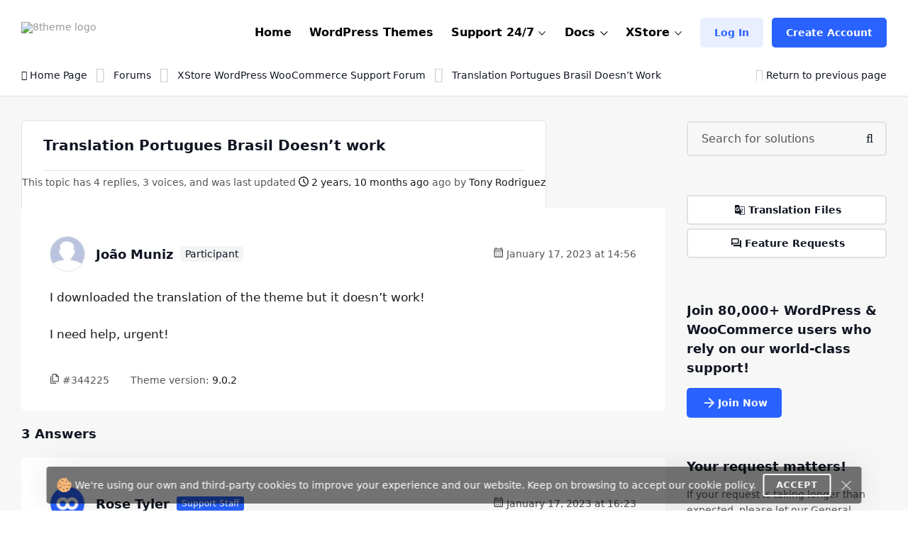

--- FILE ---
content_type: text/css; charset=utf-8
request_url: https://www.8theme.com/wp-content/themes/8theme/global-custom14.css
body_size: 34789
content:
.bbp-pagination {
    margin-bottom: 0;
}

.rounded-image img.avatar, .bbp-forum-description img.avatar {
    border-radius: 50%;
    -webkit-border-radius: 50%;
    margin-bottom: 0;
    border: 1px solid #e1e1e1;
}

.bbp-forum-description img.avatar {
    margin-right: 3px;
}

.bbp-forum-description img.avatar:not([src]) {
    display: none;
}

.theme-support-preview .rounded-image {
    line-height: 2.5;
}

.author-name, .customer_id {
    /*max-width: 130px;
    display: block;
    overflow: hidden;
    text-overflow: ellipsis;
    white-space: nowrap;*/
}

@media only screen and (min-width: 768px) and (max-width: 1250px) {
    .support-detail-entry-wrapper .et-staff {
        white-space: nowrap;
    }
    .et-loop-single-author {
        max-width: 7.5vw;
        display: block;
        overflow: hidden;
        text-overflow: ellipsis;
        white-space: nowrap;
    }
}

/* img.wp-user-avatar,.bbp-author-avatar img.wp-user-avatar{height: 100%;} */
/*.avatar-upload.active {color: var(--et-blue2-color)!important;}
.avatar-upload.active:hover {color: #fff!important;}
.avatar-upload.active:hover {background: var(--et-blue2-color)!important;}*/
/*.avatar-upload:hover{color: var(--et-blue2-color)!important;}*/
.avatar-upload-desc .updated strong {
    color: var(--et-green-color);
    margin-bottom: 5px;
    display: inline-block;
}

.avatar-upload-desc strong {
    font-weight: 400;
}

.avatar-upload-desc p {
    margin: 5px 0 !important;
}

.avatar-upload-desc #wpua-upload-existing, .avatar-upload-desc .button-primary {
    text-transform: uppercase;
    color: #fff;
    background: var(--et-blue2-color);
    border-color: var(--et-blue2-color);
    border-radius: 5px;
}

/*.avatar-upload-desc .button-primary {
  display: none;
}*/
.avatar-upload-desc h3, .avatar-upload-desc #wpua-edit-attachment-existing, .bbp-topic-tags {
    display: none;
}

.infobox .bbp-topic-tags {
    display: inline;
    font-size: 16px;
}

.infobox.et_tags-list {
    padding: 25px 38px;
}

.infobox.et_tags-list a {
    position: relative;
    line-height: 24px;
    color: var(--et-font-color);
    transition: all .3s linear;
}

.infobox.et_tags-list a:hover {
    color: var(--et-blue2-color);
}

.bbp-topic-tag-description, .etheme-tag-description {
    color: var(--et-font-color);
}

.bbp-topic-tag-description h1 br {
    display: none;
}

@media (max-width: 767px) {
    .infobox.et_tags-list {
        padding: 20px 25px;
    }
}

.avatar-upload-desc #wpua-preview-existing, .avatar-upload-desc #wpua-thumbnail-existing, .avatar-upload-desc #wpua-undo-button-existing {
    display: none !important;
}

@media only screen and (max-width: 480px) {
    .avatar-upload-desc .button {
        display: inline-block;
    }

    #wpua-upload-button-existing {
        justify-content: center;
    }

    #wpua-upload-messages-existing {
        display: none;
    }

    #wpua-file-existing {
        font-size: 0;
    }

    #wpua-file-existing:after {
        left: auto;
        right: 15px;
    }
}

#wpua-file-existing {
    position: relative;
    left: 0;
    top: 0;
    width: auto !important;
    height: auto;
    opacity: 1;
    border: none;
    cursor: pointer;
    z-index: 1;
}

#wpua-file-existing:after, #wpua-add-existing:after {
    content: '+';
    font-size: 20px;
    color: #999999;
    position: absolute;
    top: 50%;
    transform: translateY(-50%);
    right: 17px;
}

#wpua-file-existing:after {
    right: auto;
    left: 105px;
}

#wpua-file-existing::-webkit-file-upload-button, #wpua-add-existing {
    background-color: #fff;
    border: 1px solid #e6e6e6;
    font-size: 14px;
    padding: 8px 35px 8px 20px;
    border-radius: .35em;
    outline: none;
}

#wpua-upload-button-existing {
    display: inline-flex;
    align-items: center;
    justify-content: flex-start;
    /* background: #fff; */
    overflow: hidden;
}
#wpua-upload-messages-existing {
    color: var(--et-text-color);
    font-size: 12px;
    line-height: 1.4;
}
#wpua-allowed-files-existing {
    display: block;
}
#wpua-allowed-files-existing code {
    padding: 0 !important;
    border: none !important;
    display: inline-block !important;
    width: auto;
    line-height: 1.4;
    white-space: normal;
    margin: -4px 0 0 !important;
    color: currentColor;
}

.avatar-upload-desc #wpua-upload-existing {
    display: none;
}

.avatar-upload-desc .submit input {
    margin-top: 5px;
}

.avatar-upload-desc .submit input:hover {
    opacity: .8;
}

#wpua-remove-button-existing button {
    border-color: #e1e1e1;
    background-color: #e1e1e1;
    color: #222;
    font-weight: 400;
    font-size: 14px;
    padding: 9px 15px;
    margin-top: 7px;
    margin-bottom: 2px;
    text-transform: uppercase;
}

.rounded-image img.avatar {
    border-radius: 50%;
    -webkit-border-radius: 50%;
}

.support-detail-entry-header .bbp-author-avatar img.wp-user-avatar, .support-detail-entry-header .bbp-author-avatar img.pp-user-avatar, .support-detail-entry-header .bbp-author-avatar img.avatar {
    max-width: 50px;
    height: 100%;
    width: 100%;
    max-height: 50px;
}

.support-detail-entry .bbp-reply-content a:not(.button-new) {
    color: var(--et-blue2-color);
    /*    word-break: break-all;*/
    word-break: break-word;
}

.support-detail-entry .bbp-reply-content a:not(.button-new):hover, .support-detail-entry .bbp-reply-content a:not(.button-new):active, .support-detail-entry .bbp-reply-content a:not(.button-new):visited {
/*    color: #0673cc;*/
    color: var(--et-black-color);
}

.support-detail-entry .bbp-reply-content a:not(.button-new), .infobox.et_tags-list a {
    background-image: linear-gradient(90deg, currentcolor,currentcolor);
    background-size: 0% 1px;
    background-repeat: no-repeat;
    background-position: left bottom;
}

.support-detail-entry .bbp-reply-content a:not(.button-new):hover, .infobox.et_tags-list a:hover {
    background-size: 100% 1px;
}

#bbp-search-form {
    width: 100%;
}

#bbp-search-form .loading-forums-select select {
    opacity: 0;
    visibility: hidden;
    height: 0;
    line-height: 0;
    position: absolute;
}

#bbp-search-form .input-wrapper .icon.right {
    color: var(--et-black-color);
    right: 0;
    top: 0;
    border-top-right-radius: 5px;
    border-bottom-right-radius: 5px;
}

#bbp-search-form .input-wrapper .icon {
    overflow: hidden;
}

#bbp-search-form .input-wrapper .icon:after {
    display: none;
}

#bbp-search-form .input-wrapper .icon:hover {
    color: var(--et-black-color);
}

#bbp-search-form .input-wrapper {
    position: relative;
    width: 100%;
    border: var(--et-input-border-width, 2px) var(--et-border-color) solid;
    border-radius: 5px;
    z-index: 12;
}

#bbp-new-topic-title.loading .small-loader, #bbp-search-form.loading .small-loader {
    opacity: 1;
    visibility: visible;
}

#bbp-new-topic-title .small-loader {
    right: 5px;
}

.input-wrapper .small-loader {
    opacity: 0;
    visibility: hidden;
    right: 45px;
}

#bbp-search-form .trigger {
    height: 45px;
    font-size: 16px;
    line-height: 46px;
    border-right: var(--et-input-border-width, 2px) var(--et-border-color) solid;
    color: #555;
    /*    background-color: #fff;*/
    border-top-left-radius: 5px;
    border-bottom-left-radius: 5px;
}

#bbp-search-form .trigger:after {
    top: 20px;
}

#bbp-search-form .fancy-select {
    font-size: 14px;
    float: left;
    width: 20%;
}

#bbp_topic_tags {
    -webkit-appearance: none;
    height: 45px;
    line-height: 43px;
    font-size: 14px;
    padding: 0 21px;
    color: #1a1a1a;
    border: 1px #e6e6e6 solid;
    margin: 0;
    border-radius: 5px;
}

.wp-editor-area {
    font-family: inherit !important;
}

div.bbp-submit-wrapper {
    float: none;
}

pre {
    border: none !important;
    background: none !important;
    padding: 0 !important;
    max-width: 100% !important;
    margin: 0 !important;
}

code {
    font-family: Inconsolata, Consolas, Monaco, Lucida Console, monospace;
    background-color: #f9f9f9 !important;
    border: 1px solid #ddd !important;
    vertical-align: middle !important;
    width: 100%;
    max-width: 95%;
    display: block !important;
    font-size: .9em;
    line-height: 2;
    padding: 20px !important;
    margin: 0 0 24px !important;
    overflow: auto !important;
    border-radius: 3px;
    color: #D14;
    white-space: pre-wrap;
}

.bbpress code {
    max-width: 100% !important;
    -webkit-box-sizing: border-box;
    -moz-box-sizing: border-box;
    box-sizing: border-box;
}

samp {
    font-family: Inconsolata, Consolas, Monaco, Lucida Console, monospace;
    background-color: #f9f9f9 !important;
    border: 1px solid #ddd !important;
    font-size: .9em;
    line-height: 1.3;
    color: #D14;
    display: inline-block !important;
    padding: 2px 8px;
    border-radius: 3px;
}

textarea#bbp_reply_content, textarea#bbp_topic_content, textarea#bbp_forum_content {
    width: 100%;
    /*height: 118px;*/
    height: 263px;
    padding: 15px 19px;
}

.new-popup .wp-editor-container {
    /* border-color: #e6e6e6; */
}

.quicktags-toolbar {
    background: #f8f8f8 !important;
    border-bottom: var(--et-input-border-width, 2px) var(--et-border-color) solid !important;
}

.wp-editor-container {
    border-top-left-radius: 3px;
    border-top-right-radius: 3px;
}

.bbp-the-content-wrapper {
    color: #555;
}

.private-content-area {
    border: var(--et-input-border-width, 2px) var(--et-border-color) solid;
    display: block;
    margin: 0;
    width: 100%;
    border-radius: .35em;
    transition: all .3s;
    -webkit-transition: all .3s;
    background: #fff;
}

@media only screen and (max-width: 991px) {
    #open-create-topic-popup .private-content-area-wrapper ~ .col-sm-3 {
        width: 50%;
    }
}

div.fancy-select ul.options {
    background: #fff !important;
    border-radius: var(--et-border-radius);
    border: var(--et-input-border-width, 2px) solid var(--et-border-color);
    left: calc(var(--et-input-border-width, 2px) * -1);
}

div.fancy-select ul.options li.hover {
    background-color: #f2f2f2 !important;
}

.choose-file {
    -webkit-transform: translate3d(0, 0, 0) !important;
    transform: translate3d(0, 0, 0) !important;
}

.attach-remove {
    width: 300px;
    position: relative;
    display: block;
    top: 30px;
}

.attach-remove .button-close {
    float: right;
    width: 30px;
    height: 30px;
}

.input-file-wrapper .file {
    font-size: 16px;
}

.input-file-wrapper .file-remove span {
    margin: 13px 0 0 -30px;
}

#bbp-search-form {
    --et-input-bg-color: transparent;
    --et-input-shadow-color-hover: transparent;
}

#bbp-search-form .input-wrapper .icon.right.size-2+.si {
    display: inline-block;
    vertical-align: middle;
    color: var(--et-black-color);
    background-color: transparent;
    border: none;
    font-size: 16px;
    width: 80%;
    border-bottom-left-radius: 0;
    border-top-left-radius: 0;
}

#bbp-search-form.full-width .input-wrapper .icon.right.size-2+.si {
    width: 100%;
    border-bottom-left-radius: .35em;
    border-top-left-radius: .35em;
}

.bbp-reply-form.si {
    padding: 20px;
    margin-bottom: 20px;
}

.add-purchase-key {
    position: static;
}

#purch-form-popup form {
    margin-bottom: 10px;
}

#purch-form-popup .add-purchase-key {
    position: relative;
    top: 0;
    right: 0;
    width: 100%;
}

#purch-form-popup .cart {
    font-size: 16px;
    padding: 15px 0;
}

/* .account-panel.empty #ss-envato-verify-form{position: absolute;top: -45px;right: -35px;} */
.infobox.profile-box {
    position: relative;
}

.account-panel .account-orders-table td {
    padding: 15px 20px !important;
}

td.order-actions {
    padding-right: 20px !important;
}

ul.sticky .support-item, ul.super-sticky .support-item {
/*    border: 2px var(--et-blue2-color) solid !important;*/
    --et-support-topic-border-color: var(--et-blue2-color);
}

ul.sticky .support-item .topic-icon, ul.super-sticky .support-item .topic-icon {
    display: none;
}

ul.sticky .support-item .support-item-label, ul.super-sticky .support-item .support-item-label {
    display: inline-flex !important;
}

ul.sticky .support-item .support-item-label + .support-item-label, ul.super-sticky .support-item .support-item-label + .support-item-label {
    display: none !important;
}

/* read before post */
.super-sticky.post-304739 .support-item {
    border-color: #ffa726;
}

.super-sticky.post-304739 .support-item-label {
    background-color: #ffa726;
}

/* in case it is closed */
#bbpress-forums .super-sticky.post-304739 .support-item .left, #bbpress-forums .super-sticky.post-304739 .support-item .right {
    opacity: 1;
}

.topic-icon {
    position: absolute;
    top: 0;
    right: 0;
    font-size: 22px;
    padding: 12px 15px;
}

li.bbp-body div.hentry {
    padding: 0 !important;
    overflow: visible;
}

/*.topic-tag-sticky .support-item {
    border: 2px var(--et-green-color) solid;
}*/
.private-content {
    width: 100%;
    /*height: 110px;*/
    height: 263px;
    padding: 15px 19px;
    font-size: 16px;
    line-height: 1.5;
}

.bbp-topic-form .private-content {
    height: 254px;
}

.support-detail-entry-footer .topic-footer-icon a {
    position: absolute;
    width: 100%;
    height: 100%;
    left: 0;
    top: 0;
    visibility: visible;
    opacity: 1;
    transform: translate(0);
    -webkit-transform: translate(0);
}

.type-topic .reply, .type-reply .topic {
    display: none !important;
}

.type-topic .topic, .type-reply .reply {
    display: inline-flex !important;
}

fieldset.bbp-form.si select {
    border: 1px solid rgb(230, 230, 230);
    border-radius: 5px;
    padding: 10px;
}

fieldset.bbp-form.si select {
    padding-left: 10px !important;
    padding-right: 10px !important;
}

.bbp-topic-form fieldset.bbp-form.si select {
    padding-right: 30px !important;
    transition: all .3s linear;
}

fieldset.bbp-form.si select:focus {
    border: 1px solid var(--et-blue2-color);
}

.single-product .woocommerce-breadcrumb {
    display: none;
}

.nav-links a {
    font-size: 13px;
}

/*.page-numbers.current {*/
/*    font-size: 13px;*/
/*}*/
/*.prev.page-numbers, .next.page-numbers {*/
/*    display: none;*/
/*}*/
/*user avatar*/
.avatar-img img {
    float: left;
    border: 2px var(--et-blue2-color) solid;
}

.si.file .wpcf7-form-control-wrap {
    position: absolute;
    left: 0;
    top: 0;
    right: 0;
    bottom: 0;
}

.type-file {
    margin-top: 5px;
    color: #999;
    font-size: 12px;
}

/*forum widget*/
.widget:has(.close-widget) {
    position: relative;
}

.widget .close-widget {
    position: absolute;
    top: 0;
    right: 0;
    color: var(--et-black-color);
    background: #fff;
    font-size: 16px;
    padding: 9px;
    margin: 5px;
    border-radius: var(--et-border-radius);
    transition: all .3s linear;
    line-height: 1;
    display: inline-flex;
    align-items: center;
    justify-content: center;
}

.widget:not(:hover) .close-widget {
    opacity: 0;
    visibility: hidden;
}
.widget h4.title {
    margin-bottom: 15px;
    font-size: 18px;
    line-height: 1.5em;
    color: #1a1a1a;
}

.widget ul li a {
    color: var(--et-blue2-color);
    font-size: 16px;
    line-height: 24px;
    display: inline-block;
    vertical-align: top;
}

.widget_et_display_user_topics ul li a {
    /* display: inline; */
}

.sidebar-entry.new-design .widget_live_activity_feed a,
.sidebar-entry.new-design .widget_live_activity_feed [data-url]:hover {
    color: var(--et-text-color);
}

.sidebar-entry.new-design .widget_live_activity_feed a:hover {
    color: var(--et-black-color);
}

/*.widget ul li a:hover{text-decoration: underline;}*/
.widget ul a:hover {
    text-decoration: underline;
}

.widget {
    padding-bottom: 30px;
    clear: both;
    display: block;
}

.widget img {
    height: auto;
}

.widget_advert_block img {
    max-width: 200px;
}

.footer-top .widget {
    padding-bottom: 0;
}

.status-closed .topic-icon {
    color: var(--et-green-color) !important;
    font-size: 19px;
}

.status-closed .topic-icon span {
    /*    font-family: Roboto;*/
    font-weight: 500;
    margin-left: 6px;
}

.status-closed .topic-icon:before {
    content: '\f00c';
}

.status-closed .topic-icon .left-tooltip {
    font-size: 0;
    line-height: 1;
    right: -15px;
}

.status-closed .topic-icon .left-tooltip:after {
    content: 'Topic was solved';
    font-size: 14px;
    line-height: 18px;
}

.close-topic-wrapper {
    position: relative;
}

.close-topic-text {
    color: #1a1a1a;
    margin-left: 25px;
    transition: all .3s;
}

.close-topic-text a {
    color: var(--et-green-color);
}

.close-topic-text a:hover { 
    text-decoration: underline;
}

#bbpress-forums li:not(.bbp-body) {
    margin-bottom: 12px;
}

div.bbp-template-notice li, div.bbp-template-notice p {
    font-size: 16px;
}

.st-custom-button[data-network] {
    height: 30px;
    width: 30px;
    display: inline-block;
    padding: 2px 11px;
    color: var(--et-text-color);
    font-size: 18px; 
    text-align: center;
    cursor: pointer;
    /*   display: none;*/
}

.st-custom-button i {
    vertical-align: sub;
}

.st-custom-button:hover i {
    color: var(--et-black-color);
}

.share-buttons {
    font-size: 14px;
    /* width: 125px;
     border: 3px;
     position: absolute;
     right: 100%;
     top: 0;*/
    /* opacity: 0;
     transition: opacity .3s ease;
    -webkit-transition: opacity .3s ease;
    visibility: hidden;*/
}

.div-active-step {
    z-index: 20;
}

*:hover>.share-buttons {
    opacity: 1;
    visibility: visible;
}

.fotter-widget-list ul li a {
    display: inline-block;
    vertical-align: top;
    color: var(--et-blue2-color);
    font-size: 16px;
    line-height: 25px;
}

#menu-top-nav-menu {
    float: left;
    margin-top: 3px;
}

.user-cabiner-menu {
    float: right;
}

/*adminbar*/
@media (min-width: 481px) {
    .admin-bar #header {
        top: 32px;
    }
}

/*shop*/
/*.item-shop{display: inline-block;width: 30%;margin: 0px 1%}*/
.sorting-product li a {
    color: var(--et-blue2-color);
    font-size: 16px;
    line-height: 24px;
    display: inline-block;
    vertical-align: top;
}

.sorting-product li a:hover {
    text-decoration: underline;
}

.sorting-product li:not(:last-child) {
    margin-bottom: 12px
}

.themes-ajax {
    position: relative;
    /*margin-bottom: 50px;*/
}

.ajax-block {
    position: relative;
}

.ajax-load, .ajax-load-2, .ajax-load-3 {
    display: none;
    background-color: rgba(255, 255, 255, 0.42);
    left: 0;
    top: 0;
    bottom: 0;
    background-repeat: no-repeat;
}

.ajax-load {
    position: fixed;
    right: 0;
    z-index: 10;
}

.ajax-load-2, .ajax-load-3 {
    position: absolute;
    z-index: 9;
}

.ajax-load-2 {
    right: 0;
}

.ajax-load-3 {
    right: -5px;
}

.load {
    background-size: cover;
    background: url(img/ajax-loader.gif);
    width: 200px;
    height: 200px;
    display: block;
    background-repeat: no-repeat;
    transform: translate(-50%);
    top: 40%;
    left: 50%;
    position: absolute;
}

.theme-item .ajax-load-2 {
    top: 4%;
    /* equal to padding-top */
}

.product .ajax-load-2 {
    position: fixed;
    z-index: 15;
}

/*form popups*/
.letter {
    background-image: url(img/mail.png);
    background-repeat: no-repeat;
    background-size: 19% 85%;
    background-position: 5px 10px;
}

.form-contact p {
    font-size: 25px;
    text-align: center;
}

.wpcf7-mail-sent-ok {
    display: none !important;
}

.search-results-title {
    position: absolute;
    top: -25px;
    font-size: 20px;
}

.empty-category-block {
    /*height: 180px;*/
    /*display: block;*/
    /*float: left;*/
    /*width: 100%;*/
    text-align: center;
    font-weight: 400;
    line-height: 32px;
    font-size: 20px;
}

/*.green-cart-button{position: absolute;top: -81px;right: -29px;padding: 0px!important;}*/
.woocommerce-cart-form__cart-item .product-thumbnail img {
    width: 50px;
    height: auto;
}

.cart .shop_table tbody td.product-name {
    padding: 12px 0px;
}

/*cart*/
.woocommerce-cart-form__contents tbody, .shop_table thead, .shop_table thead th {
    border: 0px !important;
}

.woocommerce-cart-form__contents tbody td {
    border: 0px !important;
}

.cart-empty {
    color: #1a1a1a;
    font-weight: 400;
    padding-top: 5vw;
}

.woocommerce-info+.cart-empty {
    padding-top: 10px;
}

.cart-collaterals {
    position: relative !important;
}

.cart-collaterals .cs {
    display: none;
}

.return-to-shop {
    padding-bottom: 4.5vw;
    padding-top: 20px;
}

.return-to-shop, .cart-empty {
    text-align: center;
    font-size: 20px;
}

.return-to-shop a {
    padding: 10px;
    border-radius: 4px;
    color: #fff;
    background-color: var(--et-green-color);
}

.return-to-shop a:hover {
    background-color: #fff;
    color: var(--et-green-color);
}

/*.product-remove a{width: 16px;height: 16px;color: #d3d3d3;position: relative;display: inline-block;vertical-align: top;cursor: pointer;transition: all .3s;-webkit-transition: all .3s;}*/
/*.woocommerce-message {
    font-size: 18px;
}

.woocommerce-message a {
    padding: 5px 10px;
    border-radius: 4px;
    color: var(--et-blue2-color);
}
*/
/*cross-cel*/
.add-to-cart-cross-sell {
    display: none;
}

/*mini-cart*/
.mini-cart-total-circle {
    padding: 0px !important;
}

.cart-update {
    position: absolute;
    top: 38px;
    right: 40px;
    background: none !important;
}

@media(max-width: 767px) {
    #bbp-search-form .trigger:after {
        right: 50%;
        transform: translateX(50%);
    }

    #bbp-search-form .trigger {
        font-size: 0;
    }

    #bbp-search-form .fancy-select {
        width: 15%;
    }

    .cart-update {
        position: static;
    }

    .cart-update .button {
        width: 100%;
    }
}

/*Checkout*/
.woocommerce-form-login {
    font-size: 16px;
}

.checout-margin {
    margin: 10px 0px;
}

.checout-login-input-size {
    /*width: 300px;*/
    width: 100%;
}

.woocommerce-terms-and-conditions-wrapper {
    /*padding-top: 20px;*/
    font-size: 14px;
    line-height: 1.4;
}

.woocommerce-terms-and-conditions-wrapper a {
    color: var(--et-black-color);
    transition: all .3s linear;
}

.woocommerce-terms-and-conditions-wrapper a:hover {
    color: var(--et-text-color);
}

.woocommerce-privacy-policy-text {
    display: none;
}

.woocommerce-billing-fields__field-wrapper {
    display: block !important;
}

.woocommerce-checkout .woocommerce-notices-wrapper:not(:empty), .woocommerce-checkout .woocommerce-NoticeGroup {
    margin: 0 15px 30px;
}

.checkout-totals {
    font-family: var(--et-heading-font);
    font-weight: var(--et-heading-font-weight);
}

/* .woocommerce-billing-fields .inpute-class label, .woocommerce-billing-fields .form-row label {
    display: none;
} */
#customer_details label {
    display: block;
    color: var(--et-black-color);
    font-family: var(--et-heading-font);
    font-weight: var(--et-heading-font-weight);
    font-size: 16px;
    line-height: 28px;
    margin-bottom: 5px;
}

@media only screen and (max-width: 768px) {
    #customer_details label {
        font-size: 14px;
    }
}

#customer_details label .required {
    color: var(--et-red-color);
}

input#billing_state {
    height: 44px;
    padding: 0 21px;
    color: #1a1a1a;
    border: 1px #e6e6e6 solid;
    display: block;
    margin: 0;
    width: 100%;
    border-radius: .35em;
    transition: all .3s;
    -webkit-transition: all .3s;
    background: #fff;
}

.select2-hidden-accessible:not(.screen-reader-text) {
    width: 100% !important;
    height: 44px !important;
    line-height: 40px;
    font-size: 16px !important;
    border: var(--et-input-border-width, 2px) var(--et-border-color) solid !important;
    padding-left: 16px !important;
    border-radius: 4px !important;
    position: relative !important;
}

.billing-form .select2-container {
    display: none;
}

.woocommerce-form__label-for-checkbox.sc span {
    margin-bottom: 21px;
    margin-left: 10px;
}

.woocommerce-account-fields {
    margin-top: 0px;
}


/*
.etheme-class-input:nth-child(odd){padding-left: 0px!important;}
.etheme-class-input:nth-child(even){padding-right: 0px!important;}
*/
/* Add payments methods */
ul.order_details {
    text-align: center;
    border: 1px dashed #e1e1e1;
    padding: 1vw 2.7vw !important;
    max-width: 500px;
    margin: 0 auto 1vw;
}

ul.order_details li {
    color: #222222;
    font-size: 16px;
    line-height: 1.5;
    margin-bottom: 3px;
}

ul.order_details li strong {
    font-weight: 400;
    color: #888888;
}

.place-order .form-row {
    /* padding-top: 15px; */
    margin-bottom: 5px;
}

.woocommerce-SavedPaymentMethods-saveNew {
    font-size: 16px;
}

form.woocommerce-checkout:not(.checkout) {
    text-align: center;
}

form.woocommerce-checkout:not(.checkout) button {
    border-radius: 5px;
    color: #fff;
    background: var(--et-green-color);
    border-color: var(--et-green-color);
    text-transform: uppercase;
    font-size: 13px;
    line-height: 19px;
    padding: 12px 21px 12px 21px;
    font-weight: 500;
    letter-spacing: 1px;
    min-width: 40px;
    transition: all .3s;
    -webkit-transition: all .3s;
}

form.woocommerce-checkout:not(.checkout) p {
    margin-bottom: 15px;
}

form.woocommerce-checkout:not(.checkout) button:hover {
    color: var(--et-green-color);
    background: #fff;
}

.sc span.required {
    display: none;
}

.SumoSelect.sumo_billing_country, .SumoSelect.sumo_billing_state {
    color: var(--et-black-color);
    border: var(--et-input-border-width, 2px) var(--et-border-color) solid !important;
    display: block;
    margin: 0;
    width: 100%;
    border-radius: .35em;
    width: 100%;
    transition: all .3s;
    -webkit-transition: all .3s;
    background: #fff;
    height: 45px !important;
    line-height: 40px;
    padding-left: 20px;
}

body .SumoSelect > .optWrapper > .options li.opt.selected, 
body .SumoSelect .select-all.selected {
    background-color: var(--et-blue2-color);
    border-color: var(--et-blue2-color);
}

.settings-panel .SumoSelect,
.settings-panel .SumoSelect > .CaptionCont > span {
    color: var(--et-black-color);
}

/*mailchim*/
.yikes-easy-mc-success-message {
    line-height: 1.4;
    margin-bottom: 10px;
}

.yikes-easy-mc-error-message {
    background: transparent;
    line-height: 1.4;
    margin-bottom: 10px;
    padding: 0;
}

.yikes-easy-mc-success-message a, .yikes-easy-mc-error-message a {
    text-decoration: underline;
}

.yikes-easy-mc-submit-button {
    position: absolute;
    top: 3px;
    right: 10px;
    font-size: 22px;
    line-height: 30px;
    font-weight: 400;
    background-color: transparent;
    color: #c3c3c3;
    border: 0px;
    width: auto !important;
    padding: 0px !important;
    margin: 0px !important;
    min-height: auto !important;
}

.yikes-easy-mc-submit-button:hover {
    color: var(--et-blue2-color);
}

img.loading-dots.yikes-mc-loading-dots {
    vertical-align: middle;
}

.yikes-mailchimp-preloader {
    display: none;
}

/*subscription*/
.blockOverlay {
    position: fixed !important;
}

.price-block {
    width: 100% !important;
}

.woocommerce-variation-add-to-cart.variations_button.woocommerce-variation-add-to-cart-enabled {
    padding-top: 15px;
}

.single_variation_wrap {
    font-size: 20px;
    padding-top: 15px;
}

.product-detail table.variations {
    font-size: 18px;
}

td.value {
    border: 1px solid;
    display: inline-block;
}

.cart .shop_table tbody td {
    padding: 10px;
}

.shop_table .cart_item td, .shop_table .cart_item th, .shop_table .cart-discount td, .shop_table .cart-discount th, .shop_table tfoot .order-total th, .shop_table tfoot .cart-subtotal th, .shop_table .order-total td, .shop_table tfoot .cart-subtotal td {
    color: #000;
    font-size: 16px;
}

.shop_table tfoot .order-total th, .shop_table .order-total td {
    font-size: 24px;
}

@media only screen and (max-width: 1199px) {
    .shop_table tfoot .order-total th, .shop_table .order-total td {
        font-size: 21px;
    }
}

.shop_table tfoot .cart-subtotal td {
    color: #999;
}

.woocommerce-checkout-review-order-table thead, .shop_table .cart-subtotal, .shop_table .order-total {
    display: none;
}

.checkout-order .cart_item .variation {
    margin-top: 6px;
}

.checkout-order tbody,
.checkout-order .cart_item td {
    border: none;
    font-family: var(--et-heading-font);
    font-weight: var(--et-heading-font-weight);
}

.checkout-order .cart_item td {
    padding-bottom: 10px;
}

.checkout-totals strong {
    font-weight: inherit;
}

.shop_table .order-total td strong {
    font-weight: inherit;
}

#wc-stripe-payment-request-button-separator {
    margin: 1em 0 !important;
    display: none !important;
}

#wc-stripe-payment-request-wrapper {
    margin: -10px 0 1em !important;
}

.product-detail td.label {
    padding: 0px 3px;
}

.no-image {
    text-align: center;
}

/*my-orders*/
.order_notes_etheme {
    font-size: 18px;
    text-align: center;
    padding: 0;
}

mark {
    background: transparent;
    color: var(--et-blue2-color);
    font-weight: bold;
}

.woocommerce-order-pay .shop_table .product-quantity {
    text-align: center;
}

.woocommerce-order-pay .shop_table .product-subtotal {
    text-align: right;
}

.woocommerce-info {
    margin-top: 30px;
    margin-bottom: 40px;
    color: #1a1a1a;
}

.woocommerce-order-pay .woocommerce {
    padding: 40px 15px;
}

.woocommerce-order-pay .woocommerce #order_review {
    max-width: 500px;
    margin: 0 auto;
}

.woocommerce-order-pay .woocommerce-info {
    margin-bottom: 60px;
    font-size: 24px;
    line-height: 1.8;
}

.woocommerce-order-pay .shop_table thead {
    border-bottom: 1px solid #e6e6e6 !important;
}

.woocommerce-order-pay #place_order {
    margin-top: 10px;
    width: 100%;
}

.woocommerce-order-pay form#order_review .payment_methods label {
    margin-left: 0;
}

/*payment-metod*/
.woocommerce-MyAccount-paymentMethods {
    text-align: center;
}

.paymethod-cheng {
    padding: 3px 7px;
}

.add-payment-method-button {
    margin: 20px 0;
}

.woocommerce-message {
    display: none;
}

/*subs*/
.wcs-switch-link {
    text-transform: uppercase;
    color: #fff;
    background: var(--et-green-color);
    border-color: var(--et-green-color);
    border-radius: .35em;
    position: absolute;
    top: 30px;
    right: 38px;
    font-size: 12px;
    line-height: 18px;
    padding: 5px 17px 5px 17px;
    font-weight: 500;
    letter-spacing: 1px;
    min-width: 30px;
}

/*bbpress*/
#bbp-user-body {
    margin-left: 0px !important;
    padding: 15px 0;
}

nav .wcs-switch-link {
    position: static;
    padding: 12px 15px;
}

@media (min-width: 1200px) {
    nav .wcs-switch-link {
        padding: 12px 40px;
    }
}

.wcs-switch-link:hover {
    background-color: #fff;
    color: var(--et-green-color);
}

/*subs swiper*/
.subs-swiper {
    padding: 65px 0px;
}

#buffer {
    display: none;
    visibility: hidden;
    opacity: 0;
}

body:not(.logged-in) .woocommerce-thankyou-order-received {
    display: none;
}

/*.content-sidebar-wrapper{overflow: auto!important;}*/
.p-bot {
    padding-bottom: 64px;
}

body:has(form.woocommerce-checkout) .footer--nav-item__logo .empty-space, 
body:has(form.woocommerce-checkout) .footer--nav-item__logo p, 
body:has(form.woocommerce-checkout) .footer--nav-item-images-group {
    display: none;
}

body:has(form.woocommerce-checkout) .breadcrumbs, 
body:has(form.woocommerce-checkout) .et-mobile-panel-wrapper,
body:has(form.woocommerce-checkout) .footer--nav > *:not(.footer--nav-item__logo) {
    display: none;
}

body:has(form.woocommerce-checkout) .footer--nav-item.footer--nav-item__logo {
    padding: 0;
}

@media only screen and (max-width: 768px) {
    body:has(form.woocommerce-checkout) .footer--nav-item.footer--nav-item__logo {
        text-align: center;
    }
}

body:has(form.woocommerce-checkout) .footer--nav {
    margin: 0 0 15px;
    padding-bottom: 15px;
}

body:has(form.woocommerce-checkout) .footer--nav:after {
    left: 0;
    right: 0;
}

@media only screen and (min-width: 769px) {
    body:has(form.woocommerce-checkout) .footer--nav-item.footer--nav-item__logo {
        background: url(https://8theme.com/wp-content/themes/8theme/img/checkout-payments-icons-dark-version.png);
        background-size: 32%;
        background-repeat: no-repeat;
        background-position: right center;
    }
}

/*@media only screen and (max-width: 768px) {*/
/*    .woocommerce-checkout .footer--nav-item.footer--nav-item__logo {*/
/*        background-size: 53%;*/
/*    }*/
/*}*/
body:has(form.woocommerce-checkout) .header {
    position: absolute;
}

@media only screen and (min-width: 992px) {
    body:has(form.woocommerce-checkout) #header > .container {
        /* max-width: 100%; */
        /* padding-left: 15px; */
        /* padding-right: 15px; */
        /* width: 970px; */
    }
}

@media only screen and (min-width: 1200px) {
    body:has(form.woocommerce-checkout) #header > .container {
        /* width: 1170px; */
    }
}

body:has(form.woocommerce-checkout) .header--content {
    /* padding: 0; */
    /* height: 80px; */
}

body:has(form.woocommerce-checkout) .header--content > *:not(.header--logo, .header-info-text, .sales-booster-cart-countdown) {
    display: none;
}

body:has(form.woocommerce-checkout) .header--content .header-info-text {
    display: flex;
    margin-left: auto;
    font-size: 20px;
    color: #000;
    font-family: var(--et-heading-font);
    font-weight: var(--et-heading-font-weight);
}

@media only screen and (max-width: 768px) {
    body:has(form.woocommerce-checkout) .header--content {
        padding-top: 12px;
        padding-bottom: 12px;
    }
    body:has(form.woocommerce-checkout) .header--content .header-info-text {
        display: none;
    }
}
/*.woocommerce-checkout .header--content:after {*/
/*    content: 'Complete your order and get unlimited access!';*/
/*    display: inline-block;*/
/*    margin-left: auto;*/
/*    padding-left: 20px;*/
/*    font-size: 18px;*/
/*    color: #222;*/
/*    text-align: right;*/
/*}*/
.woocommerce-order-received .sales-booster-cart-countdown, .woocommerce-order-received .header--content:after {
    display: none;
}

/*@media only screen and (max-width: 768px) {*/
/*    .woocommerce-checkout .header--content:after {*/
/*        font-size: 16px;*/
/*    }*/
/*}*/
/*@media only screen and (max-width: 480px) {*/
/*    .woocommerce-checkout .header--content:after {*/
/*        content:*/
/*        font-size: 14px;*/
/*        white-space: nowrap;*/
/*        overflow: hidden;*/
/*        text-overflow: ellipsis;*/
/*    }*/
/*    .woocommerce-checkout.has-countdown .header--content:after {*/
/*        content: 'Your coupon - 10-ef63a2sn';*/
/*    }*/
/*}*/
.woocommerce-checkout .page-tip {
    margin: 30px 0;
}

@media only screen and (max-width: 992px) {
    .woocommerce-checkout .page-tip {
        margin-top: 50px;
    }
}

.woocommerce-checkout .woocommerce-form-login .page-tip-description {
    text-align: center;
}

.woocommerce-checkout .woocommerce-form-login .woocomerce-form-inner {
    margin: 0 auto;
}

.woocommerce-checkout .woocomerce-form-inner {
    max-width: 500px;
}

.woocommerce-form-login-toggle .woocommerce-info {
    font-size: 24px;
    margin-top: 45px;
    margin-bottom: 5px;
}

.page-tip-content .page-tip-title .woocommerce-info {
    margin-top: 0px;
    text-align: left;
}

.page-tip-content .page-tip-title .woocommerce-info .showcoupon {
    color: #1088ef;
}

.pad-minus {
    padding: 0px !important;
}

@media only screen and (min-width: 768px) {
    .page-tip-content .page-tip-title .woocommerce-info {
        font-size: 16px;
        line-height: 28px;
    }
}

@media(max-width: 992px) {
    .pad-minus {
        padding: 15px !important;
    }

    /* .woocommerce-billing-fields__field-wrapper #billing_first_name, .woocommerce-billing-fields__field-wrapper #billing_phone{width:100%;margin-right:0px;}
     .woocommerce-billing-fields__field-wrapper #billing_last_name, .woocommerce-billing-fields__field-wrapper #billing_email{width:100%;margin-left:0px;} */
}

.blog-row .col-sm-6:nth-child(2n+1) {
    clear: left;
}

.blog-info-user img {
    display: inline-block;
    border-radius: 50%;
    vertical-align: middle;
    margin-right: 5px;
    max-width: 30px;
    height: auto; 
    border: 1px solid var(--et-border-color);
}

.page-tip-content {
    padding: 15px;
    border: 2px var(--et-blue2-color) solid;
    background-color: #f5fcff;
    display: table-cell;
    position: relative;
    width: 100%;
    display: block;
    border-radius: 5px;
}

.replies-list .color {
    word-break: break-word;
}

.pagination-wrapper {
    font-size: 14px;
    line-height: 25px;
    background: #fff;
    border: 1px #e6e6e6 solid;
    padding: 19px 38px;
    text-align: center;
    white-space: nowrap;
    margin-bottom: 20px;
    border-radius: 5px;
}

.pagination-wrapper:last-child {
    margin-bottom: 30px;
}

.pagination-wrapper a, .pagination-wrapper .current {
    margin-left: 5px;
    height: 35px;
    font-size: 16px;
    display: inline-flex;
    align-items: center;
    justify-content: center;
    line-height: 35px;
    min-width: 35px;
    padding: 0 7px;
    transition: all .3s;
    -webkit-transition: all .3s;
    border-radius: 3px;
    vertical-align: middle;
}

/*.pagination-wrapper .prev {
    margin-right: 4px;
}

.pagination-wrapper .next {
    margin-left: 9px;
}*/

.pagination-wrapper .disabled {
    cursor: not-allowed;
}

.pagination-wrapper .disabled, .pagination-wrapper .prev, .pagination-wrapper .next {
    border: var(--et-input-border-width, 2px) solid var(--et-border-color);
}

.pagination-wrapper a svg, .pagination-wrapper .current svg {
    fill: currentColor;
}

.pagination-wrapper span.current {
    background: var(--et-blue2-color);
    color: #fff;
    border-color: var(--et-blue2-color);
}

.pagination-wrapper a:not(.disabled):hover, .pagination-wrapper a.active {
    background: transparent;
    color: var(--et-blue2-color);
    border-color: var(--et-blue2-color);
}

@media only screen and (max-width: 480px) {
    .pagination-wrapper .prev + .page-numbers:not(.current), 
    .pagination-wrapper .page-numbers:not(.prev, .current) + .page-numbers:not(.current):has(+.dots), 
    .pagination-wrapper .page-numbers.dots + .page-numbers:not(.current) {
        display: none;
    }
}

.pagination-wrapper.type2 {
    border: none;
    padding-top: 0;
    padding-left: 0;
    padding-right: 0;
    background-color: transparent;
}

@media only screen and (min-width: 481px) {
    .pagination-wrapper.type2 a, .pagination-wrapper.type2 .current {
        height: 40px;
        font-size: 18px;
        line-height: 40px;
        min-width: 40px;
        border: 2px solid #e6e6e6
    }

    .pagination-wrapper.type2 .current {
        border-color: var(--et-blue2-color);
    }
}

.transparent-header #header:not(.scrolled) {
    border-color: transparent;
}

.payment_method_paypal img {
    max-width: 40px;
    margin-left: 10px;
}

.inviz-but {
    display: block;
    width: 183px;
}

.breadcrumbs a {
    float: none;
    padding-top: 0px;
}

.breadcrumbs .col-md-9 {
    text-transform: capitalize;
}

.back-history i {
    display: none !important;
}

.back-history {
    position: relative;
}

.back-history:before {
    content: "\f104";
    font-family: 'fontawesome';
    font-size: 1.3em;
    position: absolute;
    top: 50%;
    left: -15px;
    transform: translateY(-50%);
    color: #ccc;
    text-rendering: auto;
    -webkit-font-smoothing: antialiased;
    -moz-osx-font-smoothing: grayscale;
}

.page-numbers.dots {
    font-size: 17px;
}

.screen-reader-text {
    border: 0;
    clip: rect(1px, 1px, 1px, 1px);
    clip-path: inset(50%);
    height: 1px;
    margin: -1px;
    overflow: hidden;
    padding: 0;
    position: absolute;
    width: 1px;
    word-wrap: normal;
}

/*.bbp-author-name{font-size: 18px!important;font-weight: 400!important;}*/
.widget .bbp-reply-topic-title, .widget .bbp-forum-title, .widget .bbp-topic-title {
    display: inline-block;
    color: var(--et-black-color) !important;
    text-transform: lowercase;
}

.widget .bbp-reply-topic-title:first-letter, .widget .bbp-forum-title:first-letter, .widget .bbp-topic-title:first-letter {
    text-transform: uppercase;
}

.widget .bbp-reply-topic-title:hover, .widget .bbp-forum-title:hover, .widget .bbp-topic-title:hover {
    color: var(--et-text-color) !important;
}

.widget_display_replies ul li a, .widget_display_user_topics ul li a {
    font-size: inherit;
}

.widget_display_replies li, .widget_display_user_topics li {
    margin-bottom: 0px !important;
}

#bbpress-forums .widget_display_user_topics ul:has(li:nth-of-type(5)),
.widget_display_user_topics ul:has(li:nth-of-type(5)) {
    overflow: hidden;
    overflow-y: auto;
    max-height: 305px;
    padding-right: 5px;
}

.widget_display_user_topics ul:has(li:nth-of-type(5)) li:first-of-type .tooltip {
    top: 100%;
    bottom: auto;
}

.tour-popup, .info-popup {
    z-index: 15;
}

.input-wrapper .fancy-select ul.options li {
    color: #555;
    font-size: 16px;
    line-height: 24px;
    border: none;
    padding: 8px 21px;
    margin-bottom: 0 !important;
}

.input-wrapper .fancy-select ul.options li.selected {
    color: #fff;
    background-color: var(--et-blue2-color) !important;
    border-color: #f5f5f5;
}

/* div.fancy-select select:focus + div.trigger.open{border:1px solid;border-right: 1px solid!important;border-color: var(--et-blue2-color);} */
.cart-icon-close {
    top: 0px;
    right: 6%;
}

#customer_details .form-row input::-webkit-input-placeholder {
    color: #999;
}

#customer_details .form-row {
    width: 50%;
    display: inline-block;
    margin-bottom: 20px;
}

@media only screen and (max-width: 768px) {
    #customer_details .form-row {
        margin-bottom: 20px;
    }
}

#customer_details #account_password_field, #customer_details .form-row-wide, #customer_details .form-row.notes {
    width: 100%;
}

.form-row {
    margin-bottom: 10px;
}

#customer_details .form-row select {
    color: var(--et-black-color);
    background-color: #fff;
}

#customer_details .form-row input, #vat_number_field #vat_number, #account_password {
    color: var(--et-black-color);
    border: var(--et-input-border-width, 2px) var(--et-border-color) solid;
    display: block;
    margin: 0;
    width: 100%;
    border-radius: .35em;
    transition: all .3s;
    -webkit-transition: all .3s;
    background: #fff;
    height: 45px;
    font-size: 16px;
    padding: 0 19px;
    line-height: 18px;
}

#customer_details .form-row input:not([type=checkbox]):not([type=radio]) {
    -webkit-appearance: none;
}

#customer_details .form-row input[type=checkbox], #customer_details .form-row input[type=radio] {
    width: auto;
    height: auto;
    padding: 0;
    line-height: normal;
    display: inline-block;
}

#customer_details .form-row-first input, #customer_details .form-row-first label {
    width: calc(100% - 5px);
    margin-right: 5px;
}

#customer_details .form-row-last input, #customer_details .form-row-last label {
    width: calc(100% - 5px);
    margin-left: 5px;
}

#customer_details a:hover {
    color: var(--et-text-color)
}

#customer_details .woocommerce-additional-fields {
    display: none;
}

#customer_details .form-row #woocommerce_eu_vat_number_ni_notice {
    display: inline-block;
    margin: 5px 0 10px;
}

@media only screen and (max-width: 767px) {
    #customer_details .form-row #woocommerce_eu_vat_number_ni_notice {
        display: none;
    }
}

/* terms and conditions */
/*.woocommerce-form__label-for-checkbox {
    font-size: 14px;
}

.woocommerce-form__label-for-checkbox span {
    font-size: inherit;
}*/
.woocommerce-form__label-for-checkbox a {
/*    color: #1088ef;*/
    text-decoration: underline;
}

.create-account label span {
    /*display: block;
    padding-bottom: 25px;
    border-bottom: 1px solid #e6e6e6;
    font-size: 24px;*/
}

.woocommerce-input-wrapper .show-password-input {
    display: none;
}

#account_password {
    margin-top: 15px;
}

/*label[for=billing_phone],label[for=account_password], label[for=billing_email], label[for=billing_postcode], label[for=billing_country], label[for=billing_state], label[for=vat_number], label[for=order_comments] {
    display: none;
}*/
/*#billing_phone_field, #billing_email_field, #woocommerce_eu_vat_number_field, #billing_address_1_field, #billing_postcode_field, #billing_company_field, #billing_country_field, #vat_number_field, #billing_state_field, #billing_city_field {
    margin-top: 10px;
}*/

#order_comments_field textarea {
    padding-top: 1em;
    padding-bottom: 1em;
    height: 8em;
    line-height: 1.5em;
    width: 100%;
    border: 1px #e6e6e6 solid;
    padding-left: 20px;
    border-radius: .35em;
}

#order_comments_field textarea:focus {
    border-color: var(--et-blue2-color);
}

/*#vat_number_field{padding: 12px;padding-left: 24px;}*/
.wpcf7-not-valid-tip {
    margin-top: 10px;
}

.contact-form .wpcf7-form .wpcf7-response-output, .wpcf7-not-valid-tip {
    text-align: left;
}

.contact-form .wpcf7-form .wpcf7-response-output {
    margin-left: 0;
    margin-right: 0;
    padding: 10px;
}

.woocommerce .woocommerce-MyAccount-content .woocommerce-error {
    min-height: 200px;
    text-align: center;
    padding: 100px;
    font-size: 20px;
}

.page-tip-content .woocommerce-error li {
    border: none;
    margin: 0;
    padding: 10px;
    color: var(--et-red-color);
}

/*.woocommerce-error li {
    padding: 10px;
    margin: 5px 0;
    border: 1px solid rgba(255, 0, 0, 0.6) !important;
    border-radius: .35em;
}*/

/*.woocommerce-error li strong {
    color: var(--et-red-color);
    font-weight: 400;
}*/

/*.woocommerce-error a {
    color: #1a1a1a;
}*/

.account-panel.subscription-plan .account-panel-update {
    position: absolute;
}

.payment_methods li:last-child {
    border-bottom: 0px;
}

/*my-orders*/
.content-entry .order_notes_etheme p {
    text-align: left;
}

.account-content .order_details tfoot tr:last-child td {
    color: var(--et-blue2-color);
    font-weight: 500;
}

.woocommerce-order-details .order-again {
    display: none;
}

.shop_table.shop_table_responsive.my_account_orders tbody {
    text-align: center;
}

/*bb_press*/
.bb_line_center {
    line-height: 22px !important;
    font-size: 13px !important;
    margin-top: 6px;
}

/*account*/
/*.account-panel.licenses-panel .msgs-list{font-size: 14px;position: absolute;left: 35px;}*/
/*.empty.error-list .msgs-list{font-size: 14px;position: absolute;top: 69px;left: 28px;}*/
/* .account-panel.empty #ss-envato-verify-form{position: absolute;top: -3px;right: -9px;width: 100%;} */
.profile-box .cancel-staff-note {
    background-color: var(--et-blue2-color) !important;
    border-color: var(--et-blue2-color) !important;
}

.profile-box .cancel-staff-note:hover {
    background-color: #fff !important;
    color: var(--et-blue2-color) !important;
    border-color: var(--et-blue2-color) !important;
}

.user-note-info.note-bordered {
    padding: 10px;
    border: 1px solid #e6e6e6;
}

.user-note-info.note-bordered:not(.changed) {
    height: auto !important;
    min-height: 200px;
}

.account-settings .account-payment-methods-table {
    border: 0px !important;
}

/*popapus*/
.popup-wrapper {
    z-index: 20;
}

/*likes*/
.like-count-inner {
    padding-left: 7px;
    padding-right: 7px;
}

div.bbp-template-notice p, div.indicator-hint p {
    margin: 0.5em 0 6px !important;
    padding: 2px;
    font-size: 16px;
    line-height: 22px;
}

div.bbp-template-notice p {
    font-size: 16px;
    color: currentColor;
    margin-top: 0 !important;
}

div.bbp-template-notice p:last-child, div.bbp-template-notice li:last-child {
    margin-bottom: 0 !important;
}

div.bbp-template-notice li:first-child {
    margin-top: 0 !important;
}

div.bbp-template-notice p a, div.indicator-hint p a {
    color: currentColor; !important;
    text-decoration: underline;
    margin-left: 5px;
}

/* edit topic form */
#bbpress-forums fieldset.bbp-form, #bbpress-forums .bbp-reply-form fieldset.bbp-form {
    padding: 30px;
}

.recurring-total {
    color: #999;
}

.order-total.recurring-total .woocommerce-Price-amount {
    color: var(--et-blue2-color);
}

/*sidebar*/
.sidebar-entry .a-center, #error {
    line-height: 18px;
}

.sidebar-entry .a-center a {
    color: var(--et-blue2-color) !important;
}

.sidebar-entry #bbpress-forums {
    margin-top: 10px;
}

.sidebar-entry .bbp-body {
    text-align: center;
}

.sidebar-entry .bbp-forums {
    padding: 5px;
}

div.fancy-select ul.options.open {
    top: 45px !important;
}

#bbpress-forums div.reply {
    width: auto;
}

.for-restore.rest:hover {
    /* background-color: #f8f8f8 !important; */
}

.for-restore.rest.topic a:not(.bbp-topic-trash-link), .for-restore.rest.reply a:not(.bbp-reply-trash-link) {
    /* position: relative !important; */
    /* width: 46% !important; */
    /* display: inline; */
    /* padding: 0 5px !important; */
}

.for-restore.rest a:hover {
    /* text-decoration: underline; */
}

.for-restore.rest .bbp-reply-delete-link+span, .for-restore.rest .bbp-reply-delete-link+span+i, .for-restore.rest .bbp-topic-delete-link+span, .for-restore.rest .bbp-topic-delete-link+span+i {
    display: none;
}

.mail-chimp {
    display: none;
    visibility: hidden;
    opacity: 0;
}

.yikes-easy-mc-form {
    position: relative;
}

.yikes-easy-mc-form>label {
    margin-bottom: 0 !important;
}

/*.yikes-easy-mc-submit-button-1{padding:0px!important;width: 30px!important;margin: 0px!important;bottom: 62px!important;height: 30px!important;min-height: 30px!important;margin-top: 3px!important;}*/
.yikes-easy-mc-form input[type=email] {
    background-color: #fff !important;
    height: auto;
    padding-right: 30px !important;
}

.yikes-easy-mc-form input[type=email]:focus {
    border-color: var(--et-blue2-color) !important;
    outline: none !important;
}

label[for=payment_method_stripe] {
    display: inline-block;
    cursor: pointer;
    position: relative;
    padding-left: 30px;
    margin-right: 15px;
}

label[for=payment_method_stripe]:before {
    content: "";
    display: inline-block;
    width: 15px;
    height: 15px;
    border: var(--et-input-border-width, 2px) var(--et-border-color) solid;
    border-radius: 2px;
    margin-right: 10px;
    position: absolute;
    left: 0;
    bottom: 0px;
    background-color: #fff;
}

.msgs-list {
    font-size: 17px;
    position: fixed;
    left: 0;
    right: 0;
    top: 0;
    bottom: 0;
    display: block;
    z-index: 16;
}

.msgs-list:before, .msgs-list:after {
    content: '';
}

.msgs-list:before {
    background-color: #0000005e;
    position: fixed;
    top: 0;
    bottom: 0;
    left: 0;
    right: 0;
    display: block;
    width: 100%;
    z-index: 15;
}

.msgs-list li {
    /* cursor: pointer; */
    color: var(--et-black-color) !important;
    position: absolute;
    top: 50%;
    left: 50%;
    line-height: 1.4;
    transform: translate(-50%);
    z-index: 17;
    background-color: var(
    --et-blue2-color-10);
    padding: 30px;
    border-radius: var(--et-border-radius);
    border: 2px solid;
    border-color: var(
    --et-blue2-color);
}

.msgs-list li.alert-error {
    border-color: var(--et-red-color);
    background-color: var(--et-red-color-10);
}

.msgs-list li:before, .msgs-list li:after {
    content: '';
}

.msgs-list li:after {
    content: "\00d7";
    display: inline-block;
    position: absolute;
    right: 15px;
    top: 7px;
    /* font-weight: 200; */
    font-size: 25px;
    cursor: pointer;
}

.account-panel .msgs-list {
    position: static;
    flex-basis: 100%;
    order: 1;
    margin-bottom: 30px;
}

.account-panel .msgs-list li {
    /* position: relative; */
    left: auto;
    right: auto;
    top: auto;
    bottom: auto;
    transform: none;
    /* padding: 15px; */
}

.account-panel .msgs-list:before {
    display: none;
}

@media only screen and (max-width: 768px) {
    .page-template-account h5,
    .page-template-account .h5 {
        font-size: 25px;
    }
}

#bbp-user-body .bbp-user-section {
    font-size: 16px;
    overflow: visible;
    clear: both;
}

.bbp-user-profile .bbp-user-section p span {
    color: #999;
}

.bbp-user-profile .bbp-user-section p {
    color: #000;
    margin-bottom: 12px;
    line-height: 1.4;
}

.bbp-user-profile .bbp-user-section p:last-child {
    margin-bottom: 5px;
}

#bbpress-forums fieldset.bbp-form label {
    display: block;
    font-size: 16px;
}

#bbpress-forums fieldset.bbp-form input+label {
    display: inline-block;
}

#bbpress-forums #bbp-user-wrapper .bbp-user-section+h2.entry-title {
    margin-top: 30px;
}

#bbpress-forums #bbp-single-user-details #bbp-user-avatar {
    width: 100px;
}
#bbpress-forums #bbp-single-user-details #bbp-user-avatar img.avatar {
    width: 100px;
    height: 100px;
}

@media only screen and (max-width: 768px) {
    #bbpress-forums #bbp-single-user-details #bbp-user-avatar img.avatar {
        display: block;
        max-width: 80px;
        margin-left: auto;
        margin-right: auto;
    }
}

.user-single-page {
    margin: 27px 0px;
}

.user-single-page .content-entry {
    padding: 20px 0;
}

.user-single-page #bbpress-forums #bbp-single-user-details #bbp-user-avatar img.avatar {
    height: auto;
}

.user-single-page #bbp-user-wrapper>.container {
    padding: 0px;
}

#bbpress-forums .etheme-forum-bbp-forums, #bbpress-forums .etheme-topic-bbp-topics {
    padding-left: 1px;
    padding-right: 1px;
}

#bbpress-forums div.even, #bbpress-forums ul.even, #bbpress-forums div.odd, #bbpress-forums ul.odd,
#bbpress-forums .status-spam.odd, #bbpress-forums .status-trash.odd,
#bbpress-forums .status-spam.even, #bbpress-forums .status-trash.even {
    background-color: transparent;
}

#bbpress-forums div.bbp-topic-content ul li, #bbpress-forums div.bbp-reply-content ul li {
    list-style: none;
}

/* hide all forums except for XStore/Royal/WooPress/Legenda/Classico */
/*#bbpress-forums .post-294948,
#bbpress-forums .post-860,
#bbpress-forums .post-857,
#bbpress-forums .post-867,
#bbpress-forums .post-100544,
#bbpress-forums .post-423,
#bbpress-forums .post-864,
#bbpress-forums .post-118565,
#bbpress-forums .post-118564 {
    display: none;
}*/
/*#bbpress-forums #bbp-single-user-details */
#bbp-user-navigation li {
    margin: 5px 0px;
    font-size: 16px;
}

.user-single-page #bbp-user-navigation li {
    width: 100%;
    margin-bottom: 0;
}

/*#bbpress-forums #bbp-single-user-details */
#bbp-user-navigation li a {
    position: relative;
    display: inline-block !important;
    color: inherit;
    padding: 5px 0px !important;
}

#bbp-user-navigation li:has(a:hover),
#bbp-user-navigation li:has(a.active),
#bbp-user-navigation li a:hover,
#bbp-user-navigation li a.active {
    color: var(--et-blue2-color);
}

/*#bbpress-forums #bbp-single-user-details */
#bbp-user-navigation li.current:before {
    opacity: .8;
}

/*#bbpress-forums #bbp-single-user-details */
#bbp-user-navigation li.current a {
    background: none !important;
}

#bbp-user-navigation li a:after {
    content: '';
    height: 2px;
/*    background: currentColor;*/
    background: var(--et-blue2-color);
    position: absolute;
    bottom: 0;
    left: auto;
    width: 0;
    right: 0;
    transition: all .3s linear;
    display: inline-block;
}

#bbp-user-navigation li a:hover:after,
#bbp-user-navigation li a.active:after {
    width: 100%;
    right: auto;
    left: 0;
}

#bbpress-forums #bbp-single-user-details {
    width: 100%;
    display: flex;
    flex-wrap: wrap;
    justify-content: center;
    align-items: center;
    margin-bottom: 15px;
}

#bbpress-forums #bbp-single-user-details #bbp-user-avatar img.avatar {
    margin-bottom: 0;
}

#bbpress-forums #bbp-single-user-details #bbp-user-navigation {
    flex-grow: 1;
}

@media (min-width: 768px) {
    #bbpress-forums #bbp-single-user-details #bbp-user-navigation {
        margin-left: 60px;
    }
}

/*#bbpress-forums #bbp-single-user-details */
#bbp-user-navigation li {
    width: 50%;
    float: left;
    margin: 0 0 5px;
    color: var(--et-black-color);
}

#bbp-user-navigation li:before {
    color: currentColor;
}

@media only screen and (max-width: 480px) {
    #bbp-user-navigation li {
        width: 100%;
        line-height: 1.4;
        margin-bottom: 0 !important;
    }
}

/*#bbpress-forums #bbp-single-user-details */
#bbp-user-navigation li:last-child, /*#bbpress-forums #bbp-single-user-details */
#bbp-user-navigation li:nth-last-child(2) {
    margin-bottom: 0;
}

#bbp-user-navigation li:nth-child(2n+1) {
    clear: both;
}

#bbpress-forums #bbp-user-wrapper h2.entry-title {
    color: var(--et-black-color);
    font-size: 24px;
    line-height: 1.4;
    margin-bottom: 10px;
}

.bbp-user-section .color {
    color: var(--et-blue2-color);
}

/* Single account replies */
/*#bbp-user-replies-created div.bbp-reply-content */
#bbpress-forums div.bbp-topic-content, #bbpress-forums div.bbp-reply-content {
    margin: 0;
    padding: 0;
}

#bbpress-forums fieldset.bbp-form input[type=text], #bbpress-forums fieldset.bbp-form select {
    height: 45px !important;
}

.bbp-user-topics-started #bbpress-forums div.bbp-search-form {
    width: 50%;
}

.bbp-user-replies-created input[type="text"], .bbp-user-topics-started input[type="text"] {
    flex: 3;
}

.bbp-user-replies-created input[type="submit"], .bbp-user-topics-started input[type="submit"] {
    flex: 1;
}

.bbp-reply-content p {
    word-break: break-word;
}

blockquote.wp-embedded-content {
    display: block !important;
}

.bbp-reply-content iframe {
    position: static !important;
    max-width: 100%;
    display: none !important;
}

.bbp-reply-content strong {
    font-weight: 600;
    color: currentColor;
}

.user-single-page .bbp-user-section>.bbp-pagination, 
.user-single-page .bbp-user-section>.pagination-wrapper:first-child 
{
    display: none;
}

.user-single-page .pagination-wrapper:last-child {
    margin-bottom: 0;
}

/* single subscribe */
/*#subscription-toggle {
    position: absolute;
    right: 10px;
    top: 10px;
}

.bbp-row-actions #subscription-toggle span.is-subscribed a {
    color: #c62727;
    border-color: currentColor;
    border: 0;
}

.bbp-row-actions #subscription-toggle span.is-subscribed a:hover {
    color: rgba(198, 39, 39, 0.7);
}

.bbp-row-actions #subscription-toggle a {
    padding: 4px 9px;
    max-width: 30px;
    box-sizing: border-box;
    display: inline-block;
    font-size: 20px;
    background: transparent !important;
    -webkit-text-stroke: 1px #fff;
}

.bbp-row-actions #subscription-toggle a:before {
    content: 'Unsubcribe';
    font-weight: 400;
    display: block;
    position: absolute;
    right: calc(100% + 10px);
    top: 50%;
    font-size: 14px;
    color: #1e1e1e;
    background: #fff;
    border: 1px #e6e6e6 solid;
    padding: 5px 10px;
    z-index: 1;
    transform: translateY(-50%);
    -webkit-text-stroke: 0 !important;
}

.bbp-row-actions #subscription-toggle a:after {
    content: '';
    position: absolute;
    display: block;
    top: calc(50% - 5px);
    width: 10px;
    height: 10px;
    background: #fff;
    border-right: 1px #e6e6e6 solid;
    border-bottom: 1px #e6e6e6 solid;
    right: calc(100% + 5px);
    transform: rotate(-45deg);
    z-index: 2;
}

.bbp-row-actions #subscription-toggle a:before, .bbp-row-actions #subscription-toggle a:after {
    display: none;
}

.bbp-row-actions #subscription-toggle a:hover:before, .bbp-row-actions #subscription-toggle a:hover:after {
    display: block;
}*/

#temps-use .popup-align {
    padding-right: 45px;
    padding-left: 45px;
}

#temps-use .temps {
    padding-right: 45px;
    padding-left: 45px;
}

.msgs-list li:nth-child(2) {
    top: calc(50% + 78px);
}

.msgs-list li:nth-child(2):after {
    content: none
}

table.ss-etheme-table-codes {
    width: 100%;
}

table.ss-etheme-table-cod tr {
    color: #1a1a1a;
}

table.ss-etheme-table-codes tr th, table.ss-etheme-table-codes tr td {
    font-size: 16px;
    line-height: 18px;
    text-align: left;
    padding: 19px 10px;
    vertical-align: middle;
}

table.ss-etheme-table-codes tbody tr:nth-child(2n + 1) {
    background-color: #f8f8f8;
}

table.ss-etheme-table-codes tr td {
    text-align: left;
    vertical-align: middle;
    padding: 15px 10px;
}

table.ss-etheme-table-codes tr th:last-child, table.ss-etheme-table-codes tr td:last-child {
    text-align: right;
}

table.ss-etheme-table-codes tr .code-expiration {
    color: var(--et-red-color);
}

.sidebar-entry .a-center p, .sidebar-entry .access {
    padding: 4px 2px;
}

.cut {
    white-space: nowrap;
    overflow: hidden;
    text-overflow: ellipsis;
}

@media (min-width: 992px) {
    .wide-container {
        margin-top: -40px;
    }
}

/*Recurring Totals*/
tr.recurring-totals {
    padding-top: 0;
    border: none;
    padding: 14px 0px;
    text-align: left;
}

tr.recurring-totals th {
    font-size: 16px;
    padding: 14px 0px;
}

tr.order-total.recurring-total td {
    text-align: right;
    color: var(--et-blue2-color);
    font-weight: 500;
    border: 0;
}

tr.tax-rate, tr.recurring-totals, tr.order-total.recurring-total, tr.cart-subtotal.recurring-total {
    border-top: 1px #efefef solid;
    border-bottom: 1px #efefef solid;
    padding: 14px 0px;
}

tr.tax-rate td, tr.cart-subtotal.recurring-total td {
    text-align: right;
    border: 0;
}

tr.tax-rate th, tr.order-total.recurring-total th, tr.cart-subtotal.recurring-total th {
    text-align: left;
    line-height: 1.5;
}

.first-payment-date {
    padding-top: 20px;
    color: #999;
    font-weight: 400;
    line-height: 1.5;
}

.woocommerce-account-fields .create-account {
    position: relative;
    margin-bottom: 17px;
}

.woocommerce-password-hint {
    position: absolute;
    bottom: 15px;
    left: 100%;
    margin-left: 20px;
    padding: 20px;
    margin-bottom: 0px;
    width: 425px;
    border: 2px var(--et-blue2-color) solid;
    background-color: #f5fcff;
    border-radius: 4px;
    z-index: 1;
    color: var(--et-blue2-color);
    font-size: 14px;
    line-height: 20px;
}

.woocommerce-password-hint::before {
    width: 20px;
    height: 20px;
    background: #f5fcff;
    border-right: 2px var(--et-blue2-color) solid;
    border-bottom: 2px var(--et-blue2-color) solid;
    content: "";
    left: -12px;
    top: 50%;
    position: absolute;
    transform: translateY(-50%) rotate(135deg);
    -webkit-transform: translateY(-50%) rotate(135deg);
}

@media (max-width: 992px) {
    .woocommerce-password-hint {
        left: 50%;
        transform: translateX(-50%);
        -webkit-transform: translateX(-50%);
        bottom: 100%;
        margin-bottom: 20px;
        margin-left: 0;
    }

    .woocommerce-password-hint::before {
        top: auto;
        left: 50%;
        bottom: -18px;
        transform: rotate(45deg) translateX(-50%);
        -webkit-transform: rotate(45deg) translateX(-50%);
    }
}

@media (max-width: 480px) {
    .woocommerce-password-hint {
        width: 100%;
    }
}

.woocommerce-password-strength.short, .woocommerce-password-strength.bad {
    border: 2px rgba(219, 0, 26, 0.78) solid;
    background-color: #f5fcff;
    border-radius: 4px;
    z-index: 1;
    color: var(--et-red-color);
    font-size: 14px;
    line-height: 20px;
    padding: 8px;
    margin-top: 7p x;
}

.woocommerce-password-strength.good, .woocommerce-password-strength.strong {
    border: 2px var(--et-green-color) solid;
    background-color: #f5fcff;
    border-radius: 4px;
    z-index: 1;
    color: #307b0c;
    font-size: 14px;
    line-height: 20px;
    padding: 8px;
    margin-top: 7px;
}

.recurring-totals, .recurring-total {
    display: none;
}

.options {
    display: flex;
    flex-wrap: wrap;
    align-items: center;
    justify-content: space-between;
}

.option {
    width: 31%;
    overflow: hidden;
    text-align: center;
    background: #fff;
    border: 1px #e6e6e6 solid;
    padding: 25px 0;
    position: relative;
    margin-bottom: 12px;
    border-radius: 5px;
    cursor: pointer;
    transition: background .4s;
    transition: border .4s;
    transition: transform .4s;
}

.option:hover {
    border: 1px #2589ef solid;
    transform: translateY(-2px) scale(1);
}

.option:hover .option-icon {
    fill: var(--et-blue2-color);
}

.option .option-icon {
    width: 43px;
    height: auto;
    margin-bottom: 5px;
    fill: #555;
}

.option a {
    position: absolute;
    top: 0;
    left: 0;
    width: 100%;
    height: 100%;
}

.upload-translation {
    padding: 10px 0px;
    display: flex;
    align-items: center;
    justify-content: space-between;
    background: #fff;
    border: solid 2px var(--et-green-color);
    border-radius: 5px;
    margin-bottom: 12px;
    min-height: 150px;
}

.upload-translation-info .icon {
    width: 30px;
    height: auto;
}

#upload-translation-popup .popup-align {
    padding: 50px 45px;
    overflow: hidden;
}

#upload-translation-popup form {
    padding: 0 25px;
}

#choose-upload-file+label {
    position: absolute;
    top: 0;
    right: 40px;
    height: 45px;
    width: 1px;
    background: #e6e6e6;
}

.submit-upload-file {
    width: 100%;
}

#button-clear {
    z-index: 20;
    cursor: pointer;
}

.language select {
    cursor: pointer;
}

#etheme-file-error {
    font-size: 14px;
    padding-top: 20px;
    color: var(--et-red-color);
}

.error {
    border: 1px solid var(--et-red-color);
}

#upload-translation-popup .use-floating-validation-tip span.wpcf7-not-valid-tip {
    top: 250%;
    left: 0;
    width: 100%;
    border-radius: 5px;
}

#upvoty-iframe {
    overflow: hidden;
}

.sumo_Department .opt {
    font-size: 16px !important;
    color: #555;
}

.sumo_Department>.CaptionCont {
    font-size: 16px !important;
    color: #555;
}

.wpcf7-form a.button:hover {
    text-decoration: none;
}

.waiting-for-reply .size-16 {
    line-height: 22px;
    white-space: normal;
}

#cookieConsent {
    position: fixed;
    bottom: -50px;
    left: 50%;
    transform: translateX(-50%);
    max-width: calc(100vw - 20px);
    white-space: nowrap;
    /* width: 100%; */
    border-radius: 4px;
    font-size: 20px;
    box-shadow: 0 0 45px 0 rgba(0, 0, 0, 0.1);
    color: #fff;
    background-color: #0000008c;
    padding: 10px 15px;
    display: flex;
    z-index: 15;
    align-items: center;
    opacity: 0;
    visibility: hidden;
    transition: all .5s;
}

#cookieConsent.active {
    bottom: 10px;
    opacity: 1;
    visibility: visible;
}

#cookieConsent .cookieAccept {
    margin-left: 10px;
}

#cookieConsent .on-diet {
    font-size: .65em;
    margin-left: 15px;
    cursor: pointer;
    display: inline-flex;
    align-items: center;
}

#cookieConsent .cookie-icon {
    margin-right: 5px;
    display: inline-flex;
    align-items: center;
}

.fixed-button .user-details-button {
    margin-bottom: 0px;
}

.user-details-button {
    margin-bottom: 30px;
}

@media (max-width: 992px) {
    .option .option-title {
        font-size: 16px;
    }

    #cookieConsent {
        display: none;
    }
}

@media (max-width: 767px) {
    #upload-translation-popup .popup-align {
        padding: 20px 15px;
    }

    .cart-vis {
        display: none;
    }

    .support-detail-entry-footer .topic-footer-icon {
        padding: 6px 0;
    }

    .bbp-user-replies-created .entry-title, .bbp-user-topics-started .entry-title {
        display: none;
    }

    .bbp-user-replies-created div.bbp-search-form, .bbp-user-topics-started div.bbp-search-form {
        width: 100%;
        margin-bottom: 30px;
        transform: none;
    }

    .add-payment-method-button {
        padding: 10px 23px;
        margin: 20px 55px;
    }

/*    .sidebar-entry:not(.sidebar-off-canvas), .sidebar-entry:not(.sidebar-off-canvas) .thumbnail-image, */
    .widget_advert_block, #custom_html-2, #custom_html-3, #custom_html-4, .sidebar-tip {
        display: none !important;
    }

    /* in common to hide the sidebar */
    /*.content-sidebar-wrapper .container>.row {
        display: flex;
        flex-direction: column-reverse;
    }*/
}

@media (max-width: 480px) {
    .option .option-title {
        display: none;
    }

    .upload-translation {
        flex-direction: column;
        padding: 15px;
        text-align: center;
    }

    .upload-translation-info {
        margin-bottom: 15px;
    }

    .upload-translation-info .title {
        font-size: 20px;
    }

    .si.file {
        font-size: 12px;
    }
}

.single .content-entry .blog-info-title {
    font-size: 22px;
}

.blog-info-user {
    margin-top: 20px;
}

.client-component--to-account svg {
    height: 16px;
    margin-right: 9px;
}

.product-controllers {
    /* padding-top: 10px; */
    flex-wrap: wrap;
    justify-content: center;
    transition: all .15s linear;
    /* display: none; */
    display: flex;
    position: absolute;
    bottom: 0;
    left: 0;
    right: 0;
    transform: translateY(50%);
    opacity: 0;
    visibility: hidden;
    background: #fff;
    z-index: 1;
}

.product-controllers .button {
    flex: 1;
    white-space: nowrap;
    overflow: hidden;
    text-overflow: ellipsis;
    position: relative;
    /* padding: 9px 15px; */
    -webkit-box-flex: 1;
    -webkit-flex: 1;
    -moz-box-flex: 1;
    -ms-flex: 1;
    flex: 1;
    font-weight: 600;
    display: block;
    -webkit-box-align: center;
    -webkit-align-items: center;
    -moz-box-align: center;
    -ms-flex-align: center;
    align-items: center;
    -webkit-box-pack: center;
    -webkit-justify-content: center; 
    -moz-box-pack: center;
    -ms-flex-pack: center;
    justify-content: center;
    white-space: nowrap;
    overflow: hidden;
    -o-text-overflow: ellipsis;
    text-overflow: ellipsis;
    border: none;
    margin: 0;
    border-radius: 0;
    text-transform: none;
}

.product-controllers .button:first-child:hover svg, .single-product-section .preview-button:hover svg {
    -webkit-animation: toLeftFromRight .4s forwards;
    animation: toLeftFromRight .4s forwards
}

.product-controllers .button + .button:hover svg, .product-controllers .button:only-child:hover svg, .single-product-section .download-button:hover svg {
    -webkit-animation: toBottomFromTop .4s forwards;
    animation: toBottomFromTop .4s forwards
}

@-webkit-keyframes fadeIn {
    0% {
        opacity: 0;
        visibility: hidden;
    }
    
    100% {
        opacity: 1;
        visibility: visible;
    }
}


@keyframes fadeIn {
    0% {
        opacity: 0;
        visibility: hidden;
    }
    
    100% {
        opacity: 1;
        visibility: visible;
    }
}

@-webkit-keyframes toLeftFromRight {
    49% {
        -webkit-transform: translate(100%);
        transform: translate(100%)
    }

    50% {
        opacity: 0;
        -webkit-transform: translate(-100%);
        transform: translate(-100%)
    }

    51% {
        opacity: 1
    }
}

@keyframes toLeftFromRight {
    49% {
        -webkit-transform: translate(100%);
        transform: translate(100%)
    }

    50% {
        opacity: 0;
        -webkit-transform: translate(-100%);
        transform: translate(-100%)
    }

    51% {
        opacity: 1
    }
}

@-webkit-keyframes toBottomFromTop {
    49% {
        -webkit-transform: translateY(100%);
        transform: translateY(100%)
    }

    50% {
        opacity: 0;
        -webkit-transform: translateY(-100%);
        transform: translateY(-100%)
    }

    51% {
        opacity: 1
    }
}

@keyframes toBottomFromTop {
    49% {
        -webkit-transform: translateY(100%);
        transform: translateY(100%)
    }

    50% {
        opacity: 0;
        -webkit-transform: translateY(-100%);
        transform: translateY(-100%)
    }

    51% {
        opacity: 1
    }
}

@-webkit-keyframes fadeInOut {
    0% {
        opacity: 0;
    }
    51% {
        opacity: 1
    }
}

@keyframes fadeInOut {
    0% {
        opacity: 0;
    }
    51% {
        opacity: 1
    }
}

.theme-item-info {
    transition: all .1s;
    padding: 12px 15px 0;
}

.swiper-slide .theme-item-info {
    padding-left: 0;
    padding-right: 0;
}

.theme-item-title-wrapper:has(.theme-item-industries) {
    flex-wrap: wrap;
    justify-content: flex-start;
}

.theme-item-title-wrapper .theme-item-industries {
    flex-basis: 100%;
    margin-top: 7px;
}

.item-shop:hover .product-controllers {
    transform: translateY(0);
    opacity: 1;
    visibility: visible;
}

@media only screen and (max-width: 768px) {
    .product-controllers {
        display: none;
    }

    .item-shop .product-controllers {
        transform: translateY(0);
        opacity: 1;
        visibility: visible;
    }
}

.open-subscriptions-popup:after {
    content: '';
    position: absolute;
    left: 0;
    top: 0;
    right: 0;
    bottom: 0;
    -webkit-backface-visibility: hidden;
    -moz-backface-visibility: hidden;
    backface-visibility: hidden;
    -webkit-transition: inherit;
    -o-transition: inherit;
    -moz-transition: inherit;
    transition: inherit;
}

.product-controllers .button.style-2, .product-controllers .button.style-2:hover {
    background: #fff;
    color: #222;
}

.product-controllers .button.style-1, .product-controllers .button.style-1:hover {
    background: var(--et-green-color);
}

.product-controllers .button:hover:after {
    background: rgba(0,0,0,.07);
}

.product-controllers .button:first-child:hover:after {
    background: rgba(255,255,255,.07);
}

.product-controllers .product-at-ThemeForest {
    display: none;
}

.product-controllers .button:hover {
    color: #fff;
    background: var(--et-blue2-color);
    --loader-color: #fff;
}

.open-subscriptions-popup {
    position: relative;
}

.open-subscriptions-popup.loading, .open-subscriptions-popup.loading > a {
    color: transparent !important;
}

.open-subscriptions-popup.loading:before {
    content: '';
    position: absolute;
    left: calc(50% - 0.6em);
    top: calc(50% - 0.6em);
    width: 1.2em;
    height: 1.2em;
    border: 1px solid var(--loader-color, #fff);
    border-radius: 50%;
    border-left-color: transparent;
    animation: rotate .3s linear infinite;
}

.grecaptcha-badge {
    display: none!important;
}

/* 3d-party devs */
@media (min-width: 1023px) {
    .header.header--fixed .menu>li:before {
        top:-24px;
        border-color: var(--et-blue2-color)
    }

    .logged-in .header.header--fixed .header--client-component .menu>li:before {
        top: -18px;
    }

    .header .header--menu-wrapper .menu-item-mobile-menu-visible {
        display: none;
    }
}

@media (max-width: 1023px) {
    .header--menu-wrapper {
        position:fixed;
        left: -100%;
        top: 60px;
        bottom: 0;
        width: 90%;
        max-width: 400px;
        background: #fff;
        -webkit-transition: all .5s ease-in;
        -o-transition: all .5s ease-in;
        transition: all .5s ease-in
    }

    body.has-top-bar .top-bar ~ div .header--menu-wrapper {
        top: 142px;
    }

    body.has-top-bar:not(.admin-bar) .top-bar~div .header--menu-wrapper {
        top: 103px;
    }

    body:not(.has-top-bar) .header .header--menu-wrapper .menu-item-only-if-has-top-bar {
        display: none;
    }
}

@media (min-width: 480px) and (max-width: 1023px) {
    .admin-bar .header--menu-wrapper {
        top: 90px;
    }
}

@media (max-width: 479px) {
    body.top-bar-mobile-hidden .top-bar {
        display: none;
    }

    body.top-bar-mobile-hidden .top-bar~div .header--menu-wrapper {
        top: 59px !important;
    }

    body:not(.top-bar-mobile-hidden) .top-bar~div .header--menu-wrapper {
        top: 59px !important;
    }
}

.header.header--fixed ul li.menu-item-highlighted a, .header .menu ul li.menu-item-highlighted a,
.header .menu ul li.menu-item-highlighted:hover a {
    color: var(--et-green-color) !important;
    font-weight: bold;
}

.header.header--fixed ul li.menu-item-highlighted, .header .menu ul li.menu-item-highlighted,
.header .menu ul li.menu-item-highlighted:hover {
    background: #f0f8ef;
}

@media (max-width: 1023px) and (max-width:767px) {
    .header--menu-wrapper {
        max-width:340px;
        left: auto;
        right: -100%;
        border-right: none
    }
}

.header a.button-avatar {
    max-width: 73px;
    overflow: hidden;
    text-overflow: ellipsis;
}

@media (max-width: 1023px) {
    .header--menu-wrapper.open {
        left:auto;
        right: 0;
    }

    .header .header--menu-wrapper ul {
        width: 100%;
    }

    .header .header--menu-wrapper .menu ul {
        padding-left: 20px;
    }

    .header .header--menu-wrapper .menu li {
        flex-wrap: wrap;
    }

    .header .header--menu-wrapper .menu > li {
        padding-left: 20px;
        padding-right: 20px;
        margin-bottom: 5px;
    }

    .header .header--menu-wrapper .menu > li.menu-item-button,
    .header .header--menu-wrapper .menu > li:has(.topic-popup-button, .open-new-popup, .popup-daily-block) {
        margin-top: 20px;
    }

    .header .header--menu-wrapper .menu a:not(.button-new) {
        color: #000;
        font-size: 18px;
        min-height: 44px;
        display: flex;
        align-items: center;
        padding: 0;
    }

    .header .header--menu-wrapper .menu a.button-new {
        color: #fff;
    }

    .header .header--menu-wrapper .menu ul li:hover {
        background: transparent;
    }

    .header .header--menu-wrapper .menu .logout-link a {
        color: var(--et-red-color);
    }

    .header .header--menu-wrapper .menu ul a {
        font-size: 16px;
        white-space: normal;
    }
}

@media (max-width: 1023px) {
    .header--menu-wrapper .header--menu-body {
        position:relative;
        padding-top: 15px;
        padding-bottom: 20px;
        height: 100%;
        overflow: auto;
        background: #fff;
        border-right: 1px solid #e6e6e6;
        z-index: 99
    }
}

@media (max-width: 1023px) and (max-width:767px) {
    .header--menu-wrapper .header--menu-body {
        border-left:1px solid #e6e6e6
    }
}

@media (max-width: 1023px) {
    .header--menu-wrapper .header--menu-body::-webkit-scrollbar {
        width:3px;
        height: 3px;
        background: #e1e1e1
    }

    .header--menu-wrapper .header--menu-body::-webkit-scrollbar-thumb {
        background: #888
    }
}

.header .header--menu-wrapper .menu-item-button > a {
    display: inline-flex;
    font-size: 14px;
    min-height: unset;
    line-height: 1;
    /*     width: auto; */
    justify-content: center;
    padding: var(--et_button-v-padding, 12px) var(--et_button-h-padding, 18px);
    color: #fff !important;
    background: var(--et_menu-button-background-color, var(--et-green-color));
    border-color: var(--et_menu-button-background-color, var(--et-green-color));
    border: 2px solid var(--et_menu-button-background-color, var(--et-green-color));
    border-radius: var(--et_button-br-radius, 5px);
    cursor: pointer;
}

.header .header--menu-wrapper li:has(.button) > a {
    justify-content: center;
}

.header .header--menu-wrapper li:has(.button) > a svg {
    margin-right: 7px;
}

.header .header--menu-wrapper li:has(.button.style-2) > a {
    color: var(--et-blue2-color) !important;
}

.header .header--menu-wrapper .menu-item-button-blue {
    --et_menu-button-background-color: var(--et-blue2-color);
}

.header {
    width: 100%;
    position: fixed;
    left: 0;
    right: 0;
    top: 0;
    margin: 0;
    font-family: var(--et-heading-font);
    background: #fff;
    z-index: 10;
    padding: 0;
    -webkit-transition: all 1s ease;
    -o-transition: all 1s ease;
    transition: all 1s ease;
    font-size: 14px;
    line-height: 1.7;
    /*    border-bottom: 1px #e6e6e6 solid;*/
}

/*@media (max-width: 1023px) {*/
/*  .header {*/
/*    height: 60px;*/
/*  }*/
/*}*/
.header--content {
    height: 91px;
    display: -webkit-box;
    display: -ms-flexbox;
    display: flex;
    -webkit-box-align: center;
    -ms-flex-align: center;
    align-items: center;
    -webkit-box-pack: start;
    -ms-flex-pack: start;
    justify-content: flex-start;
    padding: 5px 0
}

@media (min-width: 1023px) {
    .header--content {
        -webkit-transition:all .9s ease;
        -o-transition: all .9s ease;
        transition: all .9s ease
    }
}

@media (max-width: 1023px) {
    .header--content {
        height:100%
    }
}

.header--logo {
    display: inline-block;
    height: 45px;
    padding: 0;
    line-height: 1;
    margin-right: 45px;
}

.header--logo img {
    -webkit-transition: height .2s ease-out;
    -o-transition: height .2s ease-out;
    transition: height .2s ease-out;
    height: 45px;
    width: auto;
    object-fit: contain;
}

@media (max-width: 1365px) {
    .header--logo {
        height:30px;
        margin-right: 30px
    }

    .header--logo img, .footer .footer--nav-item__logo a img {
        height: 36px;
        min-width: 90px;
        margin-top: -3px;
    }
}

@media (max-width: 1023px) {
    .header--logo {
        margin-right:0;
        height: auto
    }

    .header--logo img, .footer .footer--nav-item__logo a img {
        /* height: 36px; */
        margin-top: 0;
    }
}

.header--logo-white {
    height: 60px;
}

.header--logo-blue {
    height: 55px;
    display: none
}

/*.header--menu-wrapper {*/
/*  margin-right: 20px*/
/*}*/
/*@media (max-width: 1023px) {*/
/*  .header--menu-wrapper {*/
/*    margin:0*/
/*  }*/
/*}*/
.header .avatar img {
    border-radius: 50%;
    border: 1px solid #e1e1e1;
    max-height: 100%;
    margin-inline-start: auto; }

.header--client-component {
    margin-left: auto;
    margin-right: 0;
    display: -webkit-inline-box;
    display: -ms-inline-flexbox;
    display: inline-flex;
    -webkit-box-align: center;
    -ms-flex-align: center;
    align-items: center;
    -webkit-box-pack: center;
    -ms-flex-pack: center;
    justify-content: center
}

.header--client-component a:not(.button, .button-new) {
    color: var(--et-black-color);
    transition: all .3s linear;
}

.header--client-component a:not(.button, .button-new):hover {
    color: var(--et-blue2-color);
}

.menu--opened .header--client-component {
    opacity: 0;
    visibility: hidden;
}

.header--client-component .client-component--to-account {
    position: relative;
    color: #1a1a1a;
    display: -webkit-inline-box;
    display: -ms-inline-flexbox;
    display: inline-flex;
    -webkit-box-align: center;
    -ms-flex-align: center;
    align-items: center;
    font-size: 16px;
    min-height: 50px;
    line-height: 1;
    min-width: 110px;
    padding: 4px 0;
    margin-right: 20px;
    text-decoration: none!important;
    -webkit-transition: all .22s ease;
    -o-transition: all .22s ease;
    transition: all .22s ease
}

.header--client-component .client-component--to-account:before {
    content: '';
    display: block;
    width: 0;
    height: 4px;
    background: var(--et-blue2-color);
    -webkit-transition: all .3s ease-in-out;
    -o-transition: all .3s ease-in-out;
    transition: all .3s ease-in-out;
    position: absolute;
    left: 0;
    right: 0;
    top: -21px;
    margin: 0 auto;
    border-radius: 2px
}

.header--client-component .client-component--to-account .ico {
    height: 16px;
    margin-right: 5px
}

@media (max-width: 767px) {
    .header--client-component .client-component--to-account .ico {
        height:20px;
        margin: 0
    }
}

.header--client-component .client-component--to-account:hover:before {
    width: 100%
}

.header--client-component a.client-component--price-btn {
    font-weight: 700;
}

@media (max-width: 768px) {
    .header--client-component .client-component--to-account {
        /*min-width:48px;*/ /*width: 48px;*/ /*height: 48px;*/ min-width: unset;
        -webkit-box-pack: center;
        -ms-flex-pack: center;
        justify-content: center;
        margin-right: 0;
    }

    .header--client-component .client-component--to-account-txt, .header--client-component .client-component--price-btn {
        display: none
    }

    .header--client-component .button {
        margin-top: 0;
    }

    .client-component--to-account svg {
        height: 22px;
    }
}

/* account */
.et-tabs-controllers {
    display: flex;
    justify-content: center;
}

.et-tabs-controllers li {
    margin: 0 10px;
    cursor: pointer;
}

.et-tabs-controllers li.active span {
    color: var(--et-blue2-color);
}

/* toggle */
.menu--opened {
    overflow: hidden;
}

.menu--opened .page, .menu--opened main {
    -webkit-filter: blur(5px);
    filter: blur(5px);
}

.header--menu-trigger {
    position: relative;
    display: inline-block;
    height: 48px;
    width: 48px;
    border-radius: 50%;
    border: none;
    background: rgba(255,255,255,.1);
    padding: 0;
    line-height: 1
}

.header--menu-trigger svg {
    height: 25px
}

.header--menu-trigger_line {
    position: absolute;
    top: 50%;
    -webkit-transform: translateX(-50%);
    -ms-transform: translateX(-50%);
    transform: translateX(-50%);
    display: inline-block;
    height: 2px;
    width: 30px;
    background: #1a1a1a;
    border-radius: 3px;
    -webkit-transition: all .22s ease;
    -o-transition: all .22s ease;
    transition: all .22s ease
}

.header--menu-trigger_line:after,.header--menu-trigger_line:before {
    content: '';
    display: inline-block;
    width: 25px;
    height: 2px;
    background: #1a1a1a;
    border-radius: 3px;
    position: absolute;
    left: 50%;
    -webkit-transform: translateX(-50%);
    -ms-transform: translateX(-50%);
    transform: translateX(-50%);
    -webkit-transition: all .22s ease;
    -o-transition: all .22s ease;
    transition: all .22s ease
}

.header--menu-trigger_line:before {
    top: -6px
}

.header--menu-trigger_line:after {
    top: 6px
}

.header--menu-trigger:hover .header--menu-trigger_line:after,.header--menu-trigger:hover .header--menu-trigger_line:before {
    width: 18px
}

.header--menu-trigger__float {
    display: none
}

@media (max-width: 1023px) {
    .header--menu-trigger__float {
        display:inline-block;
        margin-left: 7px;
    }
}

.header--menu-trigger.open .header--menu-trigger_line {
    width: 5px;
    background: 0 0
}

.header--menu-trigger.open .header--menu-trigger_line:before {
    top: 8px;
    left: -1px;
    -webkit-transform: rotate(48deg) translateX(-48%);
    -ms-transform: rotate(48deg) translateX(-48%);
    transform: rotate(48deg) translateX(-48%)
}

.header--menu-trigger.open .header--menu-trigger_line:after {
    left: -2px;
    top: -10px;
    -webkit-transform: rotate(-48deg) translateX(-48%);
    -ms-transform: rotate(-48deg) translateX(-48%);
    transform: rotate(-48deg) translateX(-48%)
}

.header--menu-trigger.open:hover .header--menu-trigger_line {
    background: 0 0
}

.header--menu-trigger.open:hover .header--menu-trigger_line:after,.header--menu-trigger.open:hover .header--menu-trigger_line:before {
    width: 25px
}

/* menu */
.header .menu {
    display: -webkit-box;
    display: -ms-flexbox;
    display: flex;
    -webkit-box-align: center;
    -ms-flex-align: center;
    align-items: center
}

.header .menu li {
    position: relative;
    display: flex;
    align-items: center;
    width: 100%;
}

.header .menu ul li {
    position: static;
    position: relative;
}

.header .menu li .menu-item-dropdown-trigger {
    width: 1em;
    height: 1em;
    color: var(--et-menu-item-arrow-color, var(--et-black-color));
    line-height: 1;
    margin-left: 4px;
}

@media (min-width: 1024px) {
    .header .menu ul li .menu-item-dropdown-trigger {
        transform: rotate(-90deg);
        margin-right: 15px;
    }

    .header .menu li.label-hot > a:after, .header .menu li.label-new > a:after {
        content: 'hot';
        background: #FF6600;
        position: absolute;
        right: 0;
        top: -8px;
        color: #fff;
        font-size: .57em;
        line-height: .9em;
        padding: 3px 3px 3px;
        text-transform: uppercase;
        display: inline-block;
        border-radius: 2px;
    }

    .header .menu li.label-new > a:after {
        content: 'new';
        background: var(--et-green-color);
    }
}

.header .menu li .menu-item-dropdown-trigger svg {
    line-height: 1;
    vertical-align: middle;
    font-size: .75em;
    height: 1em;
    width: 1em;
    transition: all .3s linear;
}

@media (min-width: 1024px) {
    .header .menu li:hover > .menu-item-dropdown-trigger svg {
        transform: rotate(180deg);
    }
    .header .menu li {
        margin-right: 25px;
    }
    .header .menu li:has(>.button-new) {
        margin-right: 10px;
    }
}

@media (max-width: 1023px) {
    .header .menu {
        display:block
    }

    .header--client-component ul {
        position: absolute;
        background: #fff;
        min-width: 200px;
        padding: 5px 0;
        -webkit-box-shadow: 0 0 45px rgb(0 0 0 / 20%);
        box-shadow: 0 0 45px rgb(0 0 0 / 20%);
        border-radius: 3px;
        top: 100%;
        margin-top: 12px;
        right: 0;
        transition: left 0s .3s,margin .3s,opacity .3s, visibility .3s;
        -webkit-transition: left 0s .3s,margin .3s,opacity .3s, visibility .3s;
    }

    .header--client-component:not(:hover) ul {
        margin-left: 50%;
        opacity: 0;
        visibility: hidden;
    }
}

@media (max-width: 1023px) {
    .header--client-component .menu {
        margin-right: 30px;
    }
}

@media (min-width: 1024px) {
    .header .menu ul {
        position: absolute;
        background: #fff;
        min-width: 200px;
        padding: 20px;
        -webkit-box-shadow: var(--et-box-shadow);
        box-shadow: var(--et-box-shadow);
        border-radius: var(--et-border-radius);
        top: 100%;
        margin-top: 12px;
        transition: left 0s .3s,margin .3s,opacity .3s, visibility .3s;
        -webkit-transition: left 0s .3s,margin .3s,opacity .3s, visibility .3s;
        margin-left: 50px;
        opacity: 0;
        visibility: hidden;
        z-index: 1;
    }

    .header .menu ul:before {
        position: absolute;
        height: 15px;
        width: 100%;
        left: 0;
        top: -15px;
        content: "";
    }

    .header .menu ul ul:before {
        height: 100%;
        width: 50px;
        top: 0;
        left: -50px;
    }

    .header .menu ul:after {
        width: 10px;
        height: 10px;
        background: #fff;
        content: "";
        left: 19px;
        top: -5px;
        position: absolute;
        transform: rotate(-45deg);
    }

    .header .menu li:hover > ul {
        opacity: 1;
        visibility: visible;
        left: 0;
        margin-left: 0;
    }

    .header--client-component .menu ul {
/*        left: 50%;*/
        left: auto;
        transform: translateX(-50%);
        max-height: 80vh;
        overflow: hidden;
        overflow-y: auto;
    }

    .header--client-component .menu ul:after {
        left: 50%;
        transform: translateX(-50%) rotate(-45deg);
    }

    .header--client-component .menu li:hover > ul {
/*        left: 50%;*/
    }
}

/* starts of mobile navigation */
@media only screen and (min-width: 1024px) {
    body:not(.logged-in) .header .menu li.menu-item-only-loggedIn, body.logged-in .header .menu li.menu-item-only-loggedOut {
        display: none;
    }
}

@media only screen and (max-width: 1023px) {
    body:not(.logged-in) .header .menu li.menu-item-only-loggedIn, body.logged-in .header .menu li.menu-item-only-loggedOut,
    .header .menu li.menu-item-mobile-xs-hidden {
        display: none;
    }
}

@media only screen and (min-width: 1024px) and (max-width: 1334px) {
    /*@media only screen and (min-width: 1024px) and (max-width: 1199px) {*/ .header .menu li.menu-item-mobile-hidden {
        display: none;
    }
}

@media only screen and (min-width: 1335px) {
    /*@media only screen and (min-width: 1200px) {*/ .header .menu li.menu-item-mobile-shown {
        display: none;
    }
}

/* unique cases  */
@media only screen and (min-width: 1024px) and (max-width: 1455px) {
    .header .menu li.menu-item-mobile-hidden:has(a[href*=youtube]) {
        display: none;
    }
}

@media only screen and (max-width: 1200px) {
    .header--client-component .button svg {
        display: none;
    }
}

.header .menu .avatar {
    display: flex;
    align-items: center;
    width: 80px;
    max-width: 40px;
    height: 40px;
    margin-right: 10px;
}

.header .menu a:not(.button-new) {
    display: block;
    width: 100%;
    text-decoration: none!important;
    outline: 0!important;
    color: #000;
    font-size: 16px;
    white-space: nowrap;
    -webkit-transition: all .22s ease;
    -o-transition: all .22s ease;
    transition: all .22s ease;
}

@media only screen and (min-width: 1023px) {
    .header .menu>li:before {
        content: "";
        position: absolute;
        left: 0;
        top: -32px;
        width: 100%;
        -webkit-transform: scaleX(0);
        -ms-transform: scaleX(0);
        transform: scaleX(0);
        -webkit-transition: -webkit-transform .2s ease-in-out;
        transition: -webkit-transform .2s ease-in-out;
        -o-transition: transform .2s ease-in-out;
        transition: transform .2s ease-in-out,-webkit-transform .2s ease-in-out;
        border-top: 4px solid var(--et-blue2-color);
        border-radius: 2px;
    }
    .header .menu>li.label-hot:before {
        border-color: #FF6600;
    }

    .logged-in .header--client-component .menu>li:before {
        top: -27px;
    }

    .header .menu>li:not(:has(>.button-new)):hover:before {
        -webkit-transform: scaleX(1);
        -ms-transform: scaleX(1);
        transform: scaleX(1);
    }
}

.header .menu ul a, .header .menu ul .topic-popup-button, .header .menu ul .popup-daily-block {
    font-size: 16px;
    padding: 11px 20px;
    color: #1a1a1a;
    display: block;
}

.header .menu ul .topic-popup-button,
.header .menu ul .popup-daily-block {
    border: none;
    text-align: inherit;
}

.header .menu ul li {
    transition: all .2s linear;
    border-radius: var(--et-border-radius);
}
.header .menu ul li:hover {
    background: var(--et-light-blue-color-10);
}

.header .menu ul li:hover > .menu-item-dropdown-trigger {
    --et-menu-item-arrow-color: var(--et-blue-color);
}

.header .menu ul a > svg,
.header .menu ul .topic-popup-button > svg,
.header .menu ul .popup-daily-block > svg {
    vertical-align: -2px;
    margin-right: 10px;
    min-width: 1em;
}

.header .menu ul li:hover>a, .header .menu ul .topic-popup-button:hover, .header .menu ul .popup-daily-block:hover {
    color: var(--et-blue2-color);
}

@media (min-width: 1024px) {
    .header .menu ul ul {
        top: 0;
        top: -15px;
        margin: -1px 0 0 30px;
        left: 100% !important;
        left: calc(100% + 15px) !important;
    }

    .header .menu ul .menu-item-has-left-submenu ul {
        left: auto !important;
        right: calc(100% + 15px) !important;
    }

    .header .menu ul .menu-item-has-left-submenu:hover > ul {
        margin-left: 0;
        margin-right: 15px;
    }

    .header .menu ul ul:after {
        top: 35px;
        left: -5px;
        transform: rotate(-135deg);
    }

    .header .menu ul li:hover > ul {
        margin-left: 15px
    }
}

/* fixed header */
@media (min-width: 1023px) {
    .header.header--fixed {
        height:auto;
        background: #fff;
        padding: 0;
        -webkit-box-shadow: 0 2px 10px -5px rgba(0,0,0,.3);
        box-shadow: 0 2px 10px -5px rgba(0,0,0,.3)
    }

    .header.header--fixed .header--content {
        height: 75px
    }

    .header.header--fixed .header--logo-white {
        display: none
    }

    .header.header--fixed .header--logo-blue {
        display: block;
    }

    .header.header--fixed .header--client-component .client-component--to-account {
        color: #1a1a1a
    }

    .header.header--fixed .header--client-component .client-component--to-account:before {
        top: -8px;
        background: var(--et-blue2-color)
    }

    .header.header--fixed .menu>li>a:before {
        top: -8px;
        background: #999
    }

    /*.header.header--fixed .menu li .menu-item-dropdown-trigger {
        color: #999
    }*/
}

/*.header.header--fixed .menu-item a:not(.button-new) {
    color: #1a1a1a
}*/

@media (max-width: 1023px) {
    .header.header--fixed {
        background:#fff;
        border-bottom: 1px #e6e6e6 solid;
        -webkit-box-shadow: 0 2px 10px -5px rgba(0,0,0,.3);
        box-shadow: 0 2px 10px -5px rgba(0,0,0,.3)
    }

    .header.header--fixed .header--content {
        height: 60px
    }

    .header.header--fixed .header--menu-trigger_line {
        background: #1a1a1a
    }

    .header.header--fixed .header--menu-trigger_line:after,.header.header--fixed .header--menu-trigger_line:before {
        background: #1a1a1a
    }

    .header.header--fixed .header--logo-white {
        display: none
    }

    .header.header--fixed .header--logo-blue {
        display: block
    }

    .header.header--fixed .header--client-component .client-component--to-account {
        color: #1a1a1a
    }

    .header.header--fixed .header--client-component .client-component--to-account:before {
        top: -13px;
        background: var(--et-blue2-color)
    }
}

@media screen and (max-width: 767px) {
    .header .menu .avatar {
        max-width: 30px;
    }
}

@media screen and (max-width: 480px) {
    .header .menu .menu-item > a > .fa-user-o {
        font-size: 18px;
        vertical-align: middle;
    }

    body.logged-in .header--client-component .menu .menu-item .button-avatar {
/*        display: none;*/
    text-indent: -26px;
    max-width: 50px;
    }

    .header .header--client-component li.menu-item .menu-item-dropdown-trigger {
        min-width: unset;
        width: auto;
    }

    .header .menu li .button-avatar + span {
        /* margin: 0; */
    }

    .header--client-component ul {
        right: -70%;
    }
}

/* top bar */
.top-bar {
    font-size: 16px;
    color: #fff;
    background: #7501FF;
    display: flex;
    align-items: center;
    justify-content: center;
    text-align: center;
    /* padding: 8px 0; */
    /* padding: 12px 0; */
    padding: 4px 0;
}

.top-bar[data-type=sale] {
    background: url(img/sale-background.png) #c62828;
    background-size: auto 200%;
    background-repeat-x: no-repeat;
    -webkit-animation: eight-theme-top-bar-bg-anim 7s linear infinite;
    animation: eight-theme-top-bar-bg-anim 7s linear infinite;
}

.top-bar[data-type=orange] {
    color: #FF6600;
    background: rgb(255 102 0 / 10%);
}

.top-bar[data-type=orange] a {
    background: #FF6600;
    border-color: #FF6600;
    color: #fff;
}

.top-bar[data-type=orange] a:hover {
    color: #FF6600;
    --loader-color: #FF6600;
}

@-webkit-keyframes eight-theme-top-bar-bg-anim {
    from {
        background-position: center 0
    }

    to {
        background-position: center 200%
    }
}

@keyframes eight-theme-top-bar-bg-anim {
    from {
        background-position: center 0
    }

    to {
        background-position: center 200%
    }
}

.top-bar span {
    display: inline-flex;
    align-items: center;
    white-space: nowrap;
    vertical-align: middle;
}

.top-bar span~span {
    padding-left: 15px
}

.top-bar a {
    background: #222;
    color: #fff;
    font-size: 12px;
    line-height: 18px;
    /* padding: 3px 14px; */
    padding: 4px 12px;
    border-radius: 3px;
    /* margin-left: 15px; */
/*    text-transform: uppercase;*/
    font-weight: bold;
    display: inline-block;
    border: 2px solid #222;
    transition: all .3s linear;
    margin: 4px 0 4px 12px;
    --loader-color: #fff;
}

.top-bar a:hover {
    background: transparent;
    color: #000;
    --loader-color: #000;
}

.close-top-bar {
    position: absolute;
    right: 15px;
}

@media only screen and (max-width: 768px) {
    .header--client-component .menu {
        margin-right: 5px;
    }
}

@media only screen and (min-width: 1024px) and (max-width: 1520px) {
    .header--client-component .button-new {
        /* padding-top: 10px; */
        /* padding-bottom: 10px; */
    }

    .header--client-component .button-new[data-mb-text] {
        font-size: 0;
        /* border-radius: 5px; */
        /* letter-spacing: 0px; */
    }

    .header--client-component .button-new[data-mb-text] svg {
        margin-right: 5px;
    }

    .header--client-component .button-new[data-mb-text] svg, .header--client-component .button-new[data-mb-text]:after {
        font-size: 14px;
    }

    .header--client-component .button-new[data-mb-text]:after {
        content: attr(data-mb-text);
        white-space: nowrap;
    }
}

@media only screen and (min-width: 1251px) and (max-width: 1520px) {
    .header--client-component .button-new[data-xs-text]:after {
        content: attr(data-mb-text);
    }
}

@media only screen and (min-width: 1024px) and (max-width: 1250px) {
    .header--client-component .button-new[data-xs-text]:after {
        content: attr(data-xs-text);
    }
}

@media (max-width: 1023px) {
    /*  .header--menu-opened {*/ /*    background:#fff;*/ /*    border-bottom: 1px #e6e6e6 solid;*/ /*    -webkit-box-shadow: 0 2px 10px -5px rgba(0,0,0,.3);*/ /*    box-shadow: 0 2px 10px -5px rgba(0,0,0,.3)*/ /*  }*/ /*  .header--menu-opened .header--content {*/ /*    height: 60px*/ /*  }*/ /*  .header--menu-opened .header--menu-trigger_line {*/ /*    background: #1a1a1a*/ /*  }*/ /*  .header--menu-opened .header--menu-trigger_line:after,.header--menu-opened .header--menu-trigger_line:before {*/ /*    background: #1a1a1a*/ /*  }*/ /*  .header--menu-opened .header--logo-white {*/ /*    display: none*/ /*  }*/ /*  .header--menu-opened .header--logo-blue {*/ /*    display: block*/ /*  }*/ /*  .header--menu-opened .header--client-component .client-component--to-account {*/ /*    color: #1a1a1a*/ /*  }*/ /*  .header--menu-opened .header--client-component .client-component--to-account:before {*/ /*    top: -13px;*/ /*    background: var(--et-blue2-color)*/ /*  }*/ .header .menu>li.menu-item-has-children a {
        width: calc(100% - 52px)
    }

    .header .menu>li.menu-item-has-children ul li:not(.menu-item-has-children) > a {
        width: 100%;
    }

    .header .menu li .menu-item-dropdown-trigger {
/*        color: #999 !important;*/
        display: -webkit-box;
        display: -ms-flexbox;
        display: flex;
        -webkit-box-align: center;
        -ms-flex-align: center;
        align-items: center;
        -webkit-box-pack: center;
        -ms-flex-pack: center;
        justify-content: center;
        font-size: 1.3em;
        /*width: 48px;*/
        min-width: 48px;
        height: 44px;
    }

    .header .header--menu-wrapper .menu li .menu-item-dropdown-trigger:not(.active) svg {
        transform: rotate(180deg);
    }
}

/* price list items */
.eight-theme--prices {
    position: relative;
    padding: 40px 0 20px;
    z-index: 2
}

@media (max-width: 767px) {
    .eight-theme--prices {
        overflow:hidden
    }
}

.eight-theme--prices .bg-figures {
    position: absolute;
    z-index: -1
}

.eight-theme--prices .bg-figures--triangle-bg {
    height: 30px;
    bottom: -25px;
    left: 43%
}

.eight-theme--prices .bg-figures--triangle-bg2 {
    left: 24%;
    top: 45px;
    opacity: .3
}

.eight-theme--prices .bg-figures--circle-filled {
    right: 30px;
    bottom: 33%;
    height: 25px;
    opacity: .9
}

.eight-theme--prices .bg-figures--circle-filled2 {
    right: 15%;
    top: 45px;
    opacity: .3
}

.eight-theme--prices .bg-figures--circle-dash {
    top: 33%;
    left: 0
}

.eight-theme--prices .section-header {
    text-align: center;
    margin-bottom: 50px
}

.eight-theme--prices .section-header .title {
    margin-bottom: 15px
}

.eight-theme--prices .section-header .p {
    max-width: 700px;
    margin-left: auto;
    margin-right: auto;
    color: #555
}

.eight-theme--prices .prices--list {
    display: -webkit-box;
    display: -ms-flexbox;
    display: flex;
    -webkit-box-pack: center;
    -ms-flex-pack: center;
    justify-content: center;
    -ms-flex-wrap: wrap;
    flex-wrap: wrap;
    margin: 0 -10px
}

.eight-theme--prices .prices--list-item {
    width: calc(33.33% - 40px);
    /*width: 40%;*/
    margin: 20px;
    max-width: 390px;
    background: #fff;
    -webkit-box-shadow: 0 4px 15px rgba(0,0,0,.06);
    box-shadow: 0 4px 15px rgba(0,0,0,.06);
    border-radius: 15px;
    padding: 0;
    -webkit-transform: translateZ(0);
    transform: translateZ(0);
    -webkit-transition: all .22s ease;
    -o-transition: all .22s ease;
    transition: all .22s ease
}

.eight-theme--prices .prices--list-item.prices--list-item_diamond {
    -webkit-transform: scale3d(1.05,1.05,1.5);
    transform: scale3d(1.05,1.05,1.5);
}

@media (max-width: 1023px) {
    .eight-theme--prices .prices--list-item {
        margin-bottom:20px;
        width: 100%
    }
}

.eight-theme--prices .prices--list-item__header {
    position: relative;
    display: -webkit-box;
    display: -ms-flexbox;
    display: flex;
    -webkit-box-align: center;
    -ms-flex-align: center;
    align-items: center;
    -webkit-box-pack: start;
    -ms-flex-pack: start;
    justify-content: flex-start;
    min-height: 164px;
    -ms-flex-wrap: wrap;
    flex-wrap: wrap;
    padding: 25px 20px 40px 20px;
    border-radius: 15px 15px 0 0;
    overflow: hidden
}

.eight-theme--prices .prices--list-item__header-bg {
    position: absolute;
    top: auto;
    bottom: -6px;
    left: 50%;
    width: 100%;
    min-width: 360px;
    -webkit-transform: translateX(-50%);
    -ms-transform: translateX(-50%);
    transform: translateX(-50%);
    height: 100%;
    min-height: 170px;
    -o-object-fit: cover;
    object-fit: cover;
    z-index: 1
}

.eight-theme--prices .prices--list-item__header-bg-front {
    top: auto;
    z-index: 3;
    bottom: 0;
    -webkit-transition: all .22s ease;
    -o-transition: all .22s ease;
    transition: all .22s ease
}

.eight-theme--prices .prices--list-item__price,.eight-theme--prices .prices--list-item__title {
    position: relative;
    z-index: 4;
    width: 100%;
    text-align: center;
    color: #fff
}

.eight-theme--prices .prices--list-item__title {
    font-size: 20px;
    font-weight: 500;
}

.eight-theme--prices .prices--list-item__price {
    line-height: 1;
    font-size: 52px;
    font-weight: 700
}

.eight-theme--prices .prices--list-item__price sup {
    font-size: 28px;
    line-height: 28px;
    font-weight: 400;
    vertical-align: middle;
    margin-right: 4px;
}

.eight-theme--prices .prices--list-item__price .price-part {
    font-size: 28px
}

.eight-theme--prices .prices--list-item__price .period {
    font-size: 18px;
    font-weight: 400;
    margin-left: 7px;
}

.eight-theme--prices .prices--list-item__body {
    padding: 30px 20px 10px;
    text-align: center
}

.eight-theme--prices .prices--list-item__row {
    display: -webkit-box;
    display: -ms-flexbox;
    display: flex;
    -webkit-box-align: center;
    -ms-flex-align: center;
    align-items: center;
    -webkit-box-pack: center;
    -ms-flex-pack: center;
    justify-content: center;
    flex-wrap: wrap;
    text-align: center;
    min-height: 28px;
    line-height: 34px;
    margin-bottom: 10px;
    font-size: 16px;
    color: #555
}

@media only screen and (max-width: 767px) {
    .eight-theme--prices .prices--list-item__row {
        font-size: 14px;
    }
}

.eight-theme--prices .prices--list-item__row small {
    font-size: .85em;
    color: #888;
}

.eight-theme--prices .prices--list-item__row > .color {
    margin: 0 5px;
}

.eight-theme--prices .prices--list-item__row .ico {
    line-height: 1;
    margin: 0 5px
}

.eight-theme--prices .prices--list-item__row:last-child {
    margin-bottom: 0
}

.eight-theme--prices .prices--list-item__footer {
    text-align: center;
    padding: 20px 25px 55px
}

.eight-theme--prices .prices--list-item__footer .button {
    width: 100%;
    -webkit-box-pack: center;
    -ms-flex-pack: center;
    justify-content: center;
    max-width: 260px;
    margin: 0 auto;
}

/*.eight-theme--prices .prices--list-item:hover {
  -webkit-transform: scale3d(1.05,1.05,1.5);
  transform: scale3d(1.05,1.05,1.5)
}*/
.eight-theme--prices .prices--list-item:hover .prices--list-item__header-bg-front {
    bottom: 6px;
    top: auto
}

.eight-theme--prices .prices--list-item:hover .prices--list-item__header-bg-back1 {
    -webkit-animation: price-vawe 2s ease-out infinite;
    animation: price-vawe 2s ease-out infinite
}

.eight-theme--prices .prices--list-item:hover .prices--list-item__header-bg-back2 {
    -webkit-animation: price-vawe 2s ease-out infinite;
    animation: price-vawe 2s ease-out infinite;
    -webkit-animation-delay: .6s;
    animation-delay: .6s
}

.eight-theme--prices .prices--list-item_gold .prices--list-item__header svg path,.eight-theme--prices .prices--list-item_platinum .prices--list-item__header svg path {
    fill: rgba(16,137,239,.12)
}

.eight-theme--prices .prices--list-item_diamond .prices--list-item__header img {
    height: 110%;
    top: auto
}

.eight-theme--prices .prices--list-item_diamond .prices--list-item__header svg path {
    fill: rgba(128,0,255,.12)
}

/* hint texts */
.hint {
    position: relative;
    display: inline-block
}

.hint--icon {
    position: relative;
    display: inline-block;
    line-height: 1;
    cursor: pointer;
    min-height: 18px;
    min-width: 18px
}

.hint--icon svg {
    height: 14px
}

.hint--content {
    position: absolute;
    left: 50%;
    -webkit-transform: translateX(-50%);
    -ms-transform: translateX(-50%);
    transform: translateX(-50%);
    top: 36px;
    width: 100%;
    max-width: 220px;
    min-width: 220px;
    font-size: 12px;
    line-height: 1.7;
    padding: 12px;
    border-radius: 5px;
    background: rgba(0,0,0,.9);
    color: #fff;
    -webkit-transition: all .22s ease;
    -o-transition: all .22s ease;
    transition: all .22s ease;
    opacity: .1;
    visibility: hidden;
    z-index: -100
}

@media (max-width: 767px) {
    .hint--content {
        min-width:176px;
        width: 176px
    }
}

.hint--content:before {
    content: '';
    display: block;
    height: 15px;
    width: 100%;
    background: 0 0;
    position: absolute;
    top: -14px;
    left: 0
}

.hint--content:after {
    content: '';
    position: absolute;
    bottom: calc(100% - 1px);
    width: 0;
    height: 0;
    border: 5px solid transparent;
    border-bottom-color: rgba(0,0,0,.9);
    left: calc(50% - 5px);
}

.hint.active .hint--content,.hint:hover .hint--content {
    visibility: visible;
    opacity: 1;
    top: 25px;
    z-index: 999
}

/* no risk section */
.eight-theme--no-risk {
    position: relative;
    padding: 60px 0 150px 0
}

@media (max-width: 1024px) {
    .eight-theme--no-risk {
        padding-top:0;
        padding-bottom: 70px
    }
}

@media (max-width: 767px) {
    .eight-theme--no-risk {
        padding-bottom:60px
    }
}

.eight-theme--no-risk:before {
    content: '';
    display: block;
    width: 100%;
    height: calc(100% + 140px);
    position: absolute;
    top: -140px;
    left: 0;
    background: #fff;
    background: -webkit-gradient(linear,left bottom,left top,from(rgba(255,255,255,0)),to(rgba(16,137,239,.06)));
    background: -o-linear-gradient(bottom,rgba(255,255,255,0) 0,rgba(16,137,239,.06) 100%);
    background: linear-gradient(0deg,rgba(255,255,255,0) 0,rgba(16,137,239,.06) 100%);
    z-index: 0
}

.eight-theme--no-risk .container {
    position: relative;
    z-index: 2
}

.eight-theme--no-risk .section-header {
    text-align: center;
    margin-bottom: 45px
}

.eight-theme--no-risk .section-header img {
    margin-bottom: 10px
}

.eight-theme--no-risk .section-header .title {
    margin-bottom: 15px
}

.eight-theme--no-risk .section-header .p {
    max-width: 750px;
    margin-left: auto;
    margin-right: auto
}

.eight-theme--no-risk .payments-system--list {
    margin-bottom: 50px
}

.eight-theme--no-risk .no-risk--advantages {
    display: -webkit-box;
    display: -ms-flexbox;
    display: flex;
    -ms-flex-wrap: wrap;
    flex-wrap: wrap;
    -webkit-box-pack: center;
    -ms-flex-pack: center;
    justify-content: center;
    margin: 0 -10px
}

.eight-theme--no-risk .no-risk--advantages__item {
    width: calc(33.33% - 20px);
    max-width: 360px;
    margin: 5px 10px;
    text-align: center;
    background: #fff;
    -webkit-box-shadow: 0 10px 20px rgba(0,0,0,.1);
    box-shadow: 0 10px 20px rgba(0,0,0,.1);
    border-radius: 5px;
    border-top: 4px solid var(--et-blue2-color);
    padding: 38px 30px 38px
}

@media (max-width: 1023px) {
    .eight-theme--no-risk .no-risk--advantages__item {
        width:calc(50% - 20px);
        margin-bottom: 20px;
        margin-top: 0
    }
}

@media (max-width: 767px) {
    .eight-theme--no-risk .no-risk--advantages__item {
        width:100%;
        max-width: 700px;
        margin-bottom: 20px;
        display: -webkit-box;
        display: -ms-flexbox;
        display: flex;
        -ms-flex-wrap: wrap;
        flex-wrap: wrap;
        -webkit-box-pack: start;
        -ms-flex-pack: start;
        justify-content: flex-start;
        -webkit-box-align: start;
        -ms-flex-align: start;
        align-items: flex-start;
        border-left: 4px solid var(--et-blue2-color);
        border-top: none;
        padding: 20px 15px;
        text-align: left
    }
}

.eight-theme--no-risk .no-risk--advantages__picture {
    display: inline-block;
    margin-bottom: 8px
}

@media (max-width: 767px) {
    .eight-theme--no-risk .no-risk--advantages__picture {
        margin:0 15px -5px 0;
        min-width: 50px;
        text-align: center
    }
}

.eight-theme--no-risk .no-risk--advantages__title {
    margin-bottom: 15px
}

@media (max-width: 767px) {
    .eight-theme--no-risk .no-risk--advantages__title {
        width:calc(100% - 65px)
    }
}

.eight-theme--no-risk .no-risk--advantages__txt {
    color: #555
}

@media (max-width: 767px) {
    .eight-theme--no-risk .no-risk--advantages__txt {
        width:calc(100% - 65px);
        margin-left: 65px
    }
}

.eight-theme--no-risk .payments-system--list {
    display: -webkit-box;
    display: -ms-flexbox;
    display: flex;
    -webkit-box-align: center;
    -ms-flex-align: center;
    align-items: center;
    -webkit-box-pack: center;
    -ms-flex-pack: center;
    justify-content: center; 
    margin-left: -10px;
    margin-right: -10px;
    -ms-flex-wrap: wrap;
    flex-wrap: wrap
}

.eight-theme--no-risk .payments-system--list-item {
    display: block;
    margin: 4px 20px
}

/* footer */
.footer {
    position: relative; 
    color: #555;
    background: #fff;
    padding: 60px 0 20px 0;
    font-size: 16px;
    line-height: 1.7;
}

.footer--nav { 
    position: relative;
    display: -webkit-box;
    display: -ms-flexbox;
    display: flex;
    -webkit-box-pack: center;
    -ms-flex-pack: center;
    justify-content: center;
    padding-bottom: 60px;
    margin: 0 -15px 20px;
}

.footer--nav:after {
    content: '';
    position: absolute;
    left: 15px;
    right: 15px;
    bottom: 0;
    height: 2px;
    background: var(--et-border-color);
}

@media (max-width: 1023px) {
    .footer--nav {
        -ms-flex-wrap:wrap;
        flex-wrap: wrap
    }
}

.footer--nav-item {
    flex-basis: 20%;
    padding: 10px 15px;
    flex-grow: 1;
}

.footer--nav-item__logo {
    /* width: 140px; */
    /* min-width: 140px; */
    flex-basis: 45%;
}

.footer--nav-item__logo .sa a, .footer--nav-item__logo .sa a:hover {
    color: var(--et-blue2-color);
}

/*@media (max-width: 1023px) {
    .footer--nav-item {
        flex-basis: 25%;
    }
}*/

@media (max-width: 992px) {
    .footer--nav-item__logo {
        flex-basis: 100%;
    }
}

@media (max-width: 550px) {
    .footer--nav-item {
        flex-basis: 100%;
    }
}

@media (max-width: 1023px) {
    .footer--nav-item__logo {
        /* padding-top:0; */ /* min-width: unset; */ /* width: 100%; */ /* max-width: 100%; */ /* margin-bottom: 30px; */
    }
}

.footer--nav-item__logo a {
    display: inline-flex;
    align-items: center;
    /* line-height: 1; */
    /* height: 40px */
}

.footer--nav-item__logo a:has(img):after {
    display: none;
}

.footer--nav-item__logo a img {
    height: 45px;
    width: auto;
}

.footer--nav-item__form {
    /* min-width: 168px */
}

@media (max-width: 1023px) {
    .footer--nav-item__form {
        width:100%;
        max-width: 100%
    }
}

.footer--nav-item__form .form-group--oneline {
    display: block;
    margin-top: 15px;
    margin-bottom: 10px;
}

.footer--nav-item__form .form-group--oneline .input {
    height: 38px;
    line-height: 38px;
    padding-right: 50px;
    font-size: 14px!important
}

.footer--nav-item__form .form-group--oneline .input::-webkit-input-placeholder {
    font-size: 14px !important
}

.footer--nav-item__form .form-group--oneline .btn {
    position: absolute;
    right: 2px;
    top: 2px;
    bottom: 2px;
    border: none;
    background: #fff;
    padding: 4px;
    color: #999;
    text-align: center;
    -webkit-box-pack: center;
    -ms-flex-pack: center;
    justify-content: center;
    width: 30px !important;
    height: 34px;
    border-radius: 0 3px 3px 0;
}

.footer--nav-item__form .form-group--oneline .btn svg {
    height: 16px
}

.footer--nav-item__form .form-group--oneline .btn:hover {
    background: var(--et-green-color);
    color: #fff
}

.footer--nav-item__form .p-info {
    font-size: 13px;
    line-height: 1.2;
    color: #999
}

.footer--nav-item__title {
    position: relative;
    display: -webkit-box;
    display: -ms-flexbox;
    display: flex;
    -webkit-box-align: center;
    -ms-flex-align: center;
    align-items: center;
    padding-right: 0;
    font-size: 20px;
    font-family: var(--et-heading-font);
    font-weight: var(--et-heading-font-weight);
    color: var(--et-blue2-color);
    margin: 0;
}

.footer--nav-item__title .icon {
    position: absolute;
    top: 0;
    right: 0;
    bottom: 0;
    width: 48px;
    min-width: 48px;
    -webkit-box-align: center;
    -ms-flex-align: center;
    align-items: center;
    -webkit-box-pack: center;
    -ms-flex-pack: center;
    justify-content: center;
    display: none
}

.footer--nav-item__title .icon svg {
    height: 16px
}

.footer--nav-item li {
    margin-bottom: 15px;
}

.footer a {
    position: relative;
    color: var(--et-black-color);
    transition: all .3s linear;
}

.footer a:hover {
    color: var(--et-blue2-color);
}

.footer ul {
    padding: 0;
    margin: 15px 0;
}

.footer--nav-item__menu ul li {
    margin-bottom: 15px
}

.footer--nav-item__menu ul li a {
    display: block;
    font-size: 14px
}

.footer .footer--nav-item-images-group img {
    max-width: 220px;
    height: auto; 
}

.footer .footer--socials {
    margin: 0 -10px;
    --et-link-underline-effect-display: none;
}

.footer--socials li {
    margin: 0 10px;
}

.footer--copyright {
    text-align: center;
    font-size: 14px
}

@media only screen and (max-width: 991px) {
    .footer .footer--copyright {
        justify-content: center;
    }
}

.woocommerce-billing-fields #billing_first_name_field {
    width: 100%;
}

.xstore-text {
    font-size: 13px;
    padding-top: 10px;
    color: #555;
}

.woocommerce-checkout-review-order-table .subscription-price {
    line-height: 18px;
}

/*Footer share*/
.et_share-links {
    margin-top: 10px;
}

.et-facebook-share {
    border-radius: 3px;
    font-size: 11px;
    height: 20px;
    padding: 4px 6px;
    background-color: #1877f2;
    display: inline-block;
    line-height: 13px;
    margin-left: 5px;
}

.et-facebook-share:hover {
    background-color: #1847f2;
}

.et-twitter-share:after, .et-facebook-share:after {
    display: none;
}

.et-facebook-share .label {
    color: #fff!important;
    padding-left: 4px;
    padding-right: 4px;
}

.et-twitter-share {
    position: relative;
    height: 20px;
    box-sizing: border-box;
    padding: 1px 12px 1px 12px;
    background-color: #1d9bf0;
    color: #fff!important;
    border-radius: 9999px;
    font-weight: 500;
    cursor: pointer;
    background-color: #1d9bf0;
    font-size: 12px;
    width: 73px;
    display: inline-block;
}

.et-twitter-share .label {
    display: inline-block;
    vertical-align: top;
    zoom: 1; position: absolute;
    margin-left: 3px;
    top: 0px;
}

.et-twitter-share:hover {
    background-color: #0c7abf;
}

.et-twitter-share .et-icon.et-twitter {
    position: relative;
    top: 2px;
    display: inline-block;
    width: 14px;
    height: 14px;
    background: transparent 0 0 no-repeat;
    background-image: url(data:image/svg+xml,%3Csvg%20xmlns%3D%22http%3A%2F%2Fwww.w3.org%2F2000%2Fsvg%22%20viewBox%3D%220%200%2072%2072%22%3E%3Cpath%20fill%3D%22none%22%20d%3D%22M0%200h72v72H0z%22%2F%3E%3Cpath%20class%3D%22icon%22%20fill%3D%22%23fff%22%20d%3D%22M68.812%2015.14c-2.348%201.04-4.87%201.744-7.52%202.06%202.704-1.62%204.78-4.186%205.757-7.243-2.53%201.5-5.33%202.592-8.314%203.176C56.35%2010.59%2052.948%209%2049.182%209c-7.23%200-13.092%205.86-13.092%2013.093%200%201.026.118%202.02.338%202.98C25.543%2024.527%2015.9%2019.318%209.44%2011.396c-1.125%201.936-1.77%204.184-1.77%206.58%200%204.543%202.312%208.552%205.824%2010.9-2.146-.07-4.165-.658-5.93-1.64-.002.056-.002.11-.002.163%200%206.345%204.513%2011.638%2010.504%2012.84-1.1.298-2.256.457-3.45.457-.845%200-1.666-.078-2.464-.23%201.667%205.2%206.5%208.985%2012.23%209.09-4.482%203.51-10.13%205.605-16.26%205.605-1.055%200-2.096-.06-3.122-.184%205.794%203.717%2012.676%205.882%2020.067%205.882%2024.083%200%2037.25-19.95%2037.25-37.25%200-.565-.013-1.133-.038-1.693%202.558-1.847%204.778-4.15%206.532-6.774z%22%2F%3E%3C%2Fsvg%3E);
}

.et-author-redirect {
    cursor: pointer;
    transition: all .3s linear;
}

.forum_span-title {
    margin-top: 15px;
    display: inline-block;
}

.bbp-user-mention {
    cursor: pointer;
    color: var(--et-blue2-color);
    word-break: break-all;
}

.product-at-ThemeForest {
    display: inline-block;
    margin-top: 14px;
    flex-basis: 100%;
}

.et_footer-sibwp {
    cursor: pointer;
}

.et_footer-sibwp .sib_signup_form, .et_footer-sibwp .sib_signup_form input {
    cursor: pointer;
    pointer-events: none;
}

#popup-sibwp .sib-default-btn {
    display: none;
}

.popup-mail-subscription:not(.active) {
    /*background: #e1e1e1;
    border-color: #e1e1e1;*/
    cursor: not-allowed;
    /*pointer-events: none;*/
}

.popup-mail-subscription:not(.active):hover {
    color: #fff;
    background: var(--et-green-color);
    border-color: var(--et-green-color);
}

#popup-sibwp .sib-email-area {
    height: 38px;
    margin-right: 10px;
}

/* more content toggle */
@media only screen and (min-width: 992px) {
    .col-md-9 .etheme-more-content {
        max-height: 570px;
    }
}

.etheme-more-content {
    position: relative;
    max-height: 430px;
    overflow: hidden;
    margin-bottom: 30px;
}

@media only screen and (min-width: 1025px) {
    .eight-theme--no-risk + .etheme-more-content {
        margin-top: -70px
    }
}

.etheme-more-content-button {
    position: absolute;
    left: 0;
    right: 0;
    bottom: 0;
    z-index: 1;
    color: var(--et-blue2-color);
    cursor: pointer;
}

.etheme-more-content-button span {
    text-decoration: underline;
}

.etheme-more-content:before {
    content: '';
    position: absolute;
    background-image: -webkit-linear-gradient(bottom, var(--et-more-content-overlay01, #fff) 40px, rgba(255,255,255,0) 35%);
    background-image: -moz-linear-gradient(bottom, var(--et-more-content-overlay01, #fff) 40px, rgba(255,255,255,0) 35%);
    background-image: -o-linear-gradient(bottom, var(--et-more-content-overlay01, #fff) 40px, rgba(255,255,255,0) 35%);
    background-image: linear-gradient(0deg, var(--et-more-content-overlay01, #fff) 40px, rgba(255,255,255,0) 35%);
    z-index: 1;
    top: 0;
    left: 0;
    right: 0;
    bottom: 0;
    display: block;
}

.content-entry ~ .etheme-more-content:before {
    background-image: -webkit-linear-gradient(bottom, var(--et-more-content-overlay02, #f8f8f8) 40px, rgba(255,255,255,0) 35%);
    background-image: -moz-linear-gradient(bottom, var(--et-more-content-overlay02, #f8f8f8) 40px, rgba(255,255,255,0) 35%);
    background-image: -o-linear-gradient(bottom, var(--et-more-content-overlay02, #f8f8f8) 40px, rgba(255,255,255,0) 35%);
    background-image: linear-gradient(0deg, var(--et-more-content-overlay02, #f8f8f8) 40px, rgba(255,255,255,0) 35%);
}

/* sticky panel on mobile */
.sticky-panel {
    position: fixed;
    bottom: 0;
    left: 0;
    right: 0;
    display: grid;
    grid-template-columns: 1fr 1fr;
    grid-gap: 15px;
    z-index: 3;
    background: #fff;
    align-items: center;
    align-content: center;
    padding: 10px 15px;
    box-shadow: 0 2px 10px -1px rgb(0 0 0 / 30%);
}

.sticky-panel.grid-one-col {
    grid-template-columns: 1fr;
}

.sticky-panel .button {
    padding: 10px;
    font-size: 14px;
    min-width: unset;
    margin: 0;
    white-space: nowrap;
    overflow: hidden;
    text-overflow: ellipsis;
}

@media only screen and (max-width: 320px) {
    .sticky-panel .button svg {
        display: none;
    }
}

/* Sidebar off-canvas */
.sidebar-off-canvas-wrapper {
    --off-canvas-width: 320px;
}

.sidebar-off-canvas {
    position: fixed;
    top: var(--wp-admin--admin-bar--height, 0);
    bottom: 0;
    width: var(--off-canvas-width);
    max-width: calc(100vw - 30px);
    background: #fafafa;
    z-index: 10;
    overflow: auto;
    transition: all .3s;
}

.sidebar-entry.sidebar-off-canvas {
    padding: 30px !important;
    z-index: 11;
}

.sidebar-off-canvas.left.active {
    transform: translateX(100%);
}

.sidebar-off-canvas-trigger {
    position: fixed;
    top: 30%;
    transform: translateY(-50%);
    color: #000;
    background: #fff;
    border: 1px solid #e1e1e1;
    display: inline-flex;
    align-items: center;
    justify-content: center;
    text-transform: uppercase;
    padding: 18px;
    transition: all .3s;
    z-index: 3;
    cursor: pointer;
    box-shadow: 0 0px 15px -5px rgb(0 0 0 / 40%);
}

@media only screen and (max-width: 767px) {
    .sidebar-off-canvas-trigger {
        font-size: 16px;
        padding: 16px;
    }
}

.sidebar-entry.left ~ .sidebar-off-canvas-trigger {
    border-top-right-radius: 30px;
    border-bottom-right-radius: 30px;
    left: 0;
    border-left: none;
}

.sidebar-off-canvas.left.active ~ .sidebar-off-canvas-trigger, .sidebar-off-canvas.left ~ .sidebar-off-canvas-trigger.inactive {
    transform: translate(-100%, -50%);
}

.sidebar-entry.left ~ .sidebar-off-canvas-trigger:active {
    transform: translate(-7px, -50%);
}

.sidebar-entry.right ~ .sidebar-off-canvas-trigger {
    border-top-left-radius: 30px;
    border-bottom-left-radius: 30px;
    right: 0;
    border-right: none;
}

.sidebar-off-canvas.right.active ~ .sidebar-off-canvas-trigger, .sidebar-off-canvas.right ~ .sidebar-off-canvas-trigger.inactive {
    transform: translate(100%, -50%);
}

.sidebar-entry.right ~ .sidebar-off-canvas-trigger:active {
    transform: translate(7px, -50%);
}

.sidebar-off-canvas.left {
    right: 100%;
}

.sidebar-off-canvas.right {
    left: 100%;
}

.sidebar-off-canvas.right.active {
    transform: translateX(-100%);
}

.sidebar-off-canvas-close {
    position: fixed;
    top: calc(var(--wp-admin--admin-bar--height, 0px) + 10px);
    left: calc(var(--off-canvas-width) + 10px);
    z-index: 11;
    background: #fff;
    color: #000;
    border-radius: 50%;
    width: 40px;
    height: 40px;
    display: inline-flex;
    align-items: center;
    justify-content: center;
    border: 1px solid #e1e1e1;
    transition: all .3s linear;
    opacity: 0;
    visibility: hidden;
    transform: translateY(-50%);
}

.sidebar-off-canvas.active ~ .sidebar-off-canvas-close {
    opacity: 1;
    visibility: visible;
    transition-delay: .3s;
    transform: translateY(0);
}

.sidebar-off-canvas-layer-closer {
    position: fixed;
    top: 0;
    left: 0;
    right: 0;
    bottom: 0;
    background: rgba(0, 0, 0, .8);
    transition: all .3s;
    opacity: 0;
    visibility: hidden;
    z-index: 10;
}

.sidebar-off-canvas.active ~ .sidebar-off-canvas-layer-closer {
    opacity: 1;
    visibility: visible;
}

@media only screen and (min-width: 992px) {
    .sidebar-off-canvas-mobile~.sidebar-off-canvas-close, .sidebar-off-canvas-mobile~.sidebar-off-canvas-trigger, .sidebar-off-canvas-mobile~.sidebar-off-canvas-layer-closer {
        display: none;
    }
}

/* checkout countdown */
.sales-booster-cart-countdown {
    color: #1a1a1a;
    display: -webkit-box;
    display: -ms-flexbox;
    display: flex;
    -ms-flex-wrap: wrap;
    flex-wrap: wrap;
    -webkit-box-pack: center;
    -ms-flex-pack: center;
    justify-content: center;
    text-align: center;
    font-size: 18px;
    line-height: 1.4;
    text-transform: none;
    padding: 1.3vw 10px 0;
    margin-top: 30px;
}

.header .sales-booster-cart-countdown {
    margin-top: 0;
    padding: 0;
    margin-left: auto;
    padding-left: 15px;
    display: none !important;
}

@media only screen and (max-width: 767px) {
    .woo-content .sales-booster-cart-countdown {
        padding-top: 30px;
        padding-bottom: 20px;
    }
}

@media screen and (max-width: 480px) {
    .header .sales-booster-cart-countdown {
        display: none;
    }
}

@media only screen and (min-width: 993px) {
    .header .sales-booster-countdown-tablet-text {
        display: none;
    }
}

@media only screen and (max-width: 992px) {
    .header .sales-booster-countdown-desktop-text {
        display: none;
    }
}

.woo-content .sales-booster-cart-countdown span+span {
    -webkit-margin-start: 15px;
    margin-inline-start:15px}

.sales-booster-cart-countdown.finished .cart-countdown-message, .sales-booster-cart-countdown:not(.finished) .cart-countdown-expired-message {
    display: none
}

.sales-booster-cart-countdown .cart-countdown-time {
    font-weight: 700
}

@media only screen and (max-width: 480px) {
    .hidden-xs-mini {
        display: none !important;
    }

    .visible-xs-mini {
        display: inline-block !important;
    }
}

.widget_random_tags .topic-tag,
.tagged_as a {
    padding: 5px 10px;
    border: 1px solid var(--et-border-color);
    margin-right: 2px;
    margin-bottom: 5px;
    display: inline-block;
    color: var(--et-black-color);
    border-radius: 4px;
    line-height: 17px;
    transition: all .3s;
    -webkit-transition: all .3s;
    text-transform: lowercase;
}

.tagged_as a {
    margin-right: 8px;
}

.widget_random_tags .topic-tag:hover,
.tagged_as a:hover {
    border-color: var(--et-blue2-color);
}

/* Stas styling brand-new */

body {
    --et-red-color: #C62828;
    --et-red-color-10: rgb(198 40 40 / 10%); 
    --et-orange-color: #FF8F00;
    --et-orange-color-10: rgb(255 143 0 / 10%); 
    --et-blue-color: #1089ef;
    --et-blue2-color: #2962FF;
    --et-blue2-color-10: rgb(41 98 255 / 10%);
    --et-light-blue-color-10: #EAEFFF;
    --et-black-color: #101522;
    --et-text-color: #888;
    --et-font-color: #555;
    --et-light-color: #f7f7f7;
    --et-green-color: #02A155;
    --et-green-color-10: rgb(2 161 85 / 10%);
    --et-coral-color: #E57373;
    --et-violet-color: #5A31F5;
    --et-violet-color-10: rgb(90 49 245 / 10%);
    --et-border-color: #e1e1e1;
    --et-border-radius: 5px;
    --et-box-shadow: 0 -6px 20px rgba(11,18,32,.12);
    --et-heading-font:
    "Archia", -apple-system, system-ui,  BlinkMacSystemFont, "Segoe UI", Verdana, "Apple Color Emoji", "Segoe UI Emoji", "Segoe UI Symbol", sans-serif;
    --et-heading-font-weight: 600;
    --et-text-font:
    "Basier-circle", -apple-system, system-ui,  BlinkMacSystemFont, "Segoe UI", Verdana, "Apple Color Emoji", "Segoe UI Emoji", "Segoe UI Symbol", sans-serif;
    --et-text-font-weight: 400;
}

/*body:has(.content-sidebar-wrapper.new-design) {*/
body {
    font-family: var(--et-text-font);
    font-weight: var(--et-text-font-weight);
    text-rendering: optimizeLegibility;
}

h1, h2, h3, h4, h5, h6 {
    font-family: var(--et-heading-font);
    font-weight: var(--et-heading-font-weight);
}

/* alert */ 
.et-notice-new,
div.bbp-template-notice,
div.indicator-hint,
.account-panel .msgs-list li,
body .wpcf7 form .wpcf7-response-output,
.woocommerce-message,
.woocommerce-info,
.woocommerce-error li,
.woocommerce-error:not(:has(li)) {
    position: relative;
    padding-left: 20px;
    padding: var(--et_notice-v-padding, 18px) var(--et_notice-h-padding, 22px);  
    background: var(--et_notice-bg-color, #EAEFFF);
    color: var(--et_notice-color, #000);
    border-radius: var(--et_notice-br-radius, 5px);
    border: 2px solid var(--et_notice-icon-color, var(--et-blue2-color));
    margin-bottom: 15px;
    font-size: 16px;
    line-height: 22px;
    font-weight: 400;
}

div.bbp-template-notice {
    display: flex;
}

.account-panel .msgs-list li {
    padding-right: 35px;
    z-index: auto;
}

.et-notice-new:only-child {
    margin-bottom: 0;
}

div.bbp-template-notice p:first-child {
    display: inline;
}

div.bbp-template-notice ul:first-child {
    display: inline-block;
}

.et-notice-new strong,
div.bbp-template-notice strong,
div.indicator-hint strong,
.account-panel .msgs-list li strong {
    color: var(--et_notice-icon-color, var(--et-blue2-color));
}

body .wpcf7 form .wpcf7-response-output:before,
.et-notice-new:before,
div.bbp-template-notice:before,
div.indicator-hint:before,
.account-panel .msgs-list li:before,
.woocommerce-error li:before,
.woocommerce-error:not(:has(li)):before {
    content: var(--et_notice-icon, '\f05a');
    font-family: 'FontAwesome';
    color: var(--et_notice-icon-color, var(--et-blue2-color));
    margin-right: 5px;
}

.et-notice-new[data-type=error],
div.bbp-template-notice.error,
div.indicator-hint.error,
.account-panel .msgs-list li.alert-error,
.woocommerce-error {
    --et_notice-icon: "\f057";
    --et_notice-icon-color: var(--et-red-color);
    --et_notice-bg-color: #F9EAEA;
}

.et-notice-new[data-type=warning],
div.bbp-template-notice.warning,
div.indicator-hint.warning,
.account-panel .msgs-list li.alert-warning {
    --et_notice-icon: "\f071";
    --et_notice-icon-color: var(--et-orange-color);
    --et_notice-bg-color: #FFF4E6;
}

.woocommerce-message,
.et-notice-new[data-type=success],
div.bbp-template-notice.success,
div.indicator-hint.success,
.account-panel .msgs-list li.alert-success,
body .wpcf7 form.sent .wpcf7-response-output {
    --et_notice-icon: "\f058";
    --et_notice-icon-color: var(--et-green-color);
    --et_notice-bg-color: #E6F6EE;
}

/* make it good in global content - et-test-single=esds_12-c1   */
.content-sidebar-wrapper.new-design .content-entry:before {
    display: none;
}

.content-sidebar-wrapper.new-design {
    background: var(--et-light-color);
    --et-more-content-overlay01: var(--et-light-color);
}

.content-sidebar-wrapper.new-design .bbp-forum-description a {
    color: var(--et-black-color);
}

.content-sidebar-wrapper.new-design .bbp-forum-description a:hover, .content-sidebar-wrapper.new-design .bbp-forum-description [data-url]:hover {
    color: var(--et-text-color);
}

@media only screen and (min-width: 992px) {
    .content-sidebar-wrapper.new-design > .container, .footer > .container, .form-reply-static-wrapper > .container, body:has(.prefooter-products) .prefooter-products > .container {
        width: 100%;
        padding-left: 30px;
        padding-right: 30px;
        max-width: 1600px;
    }
}

.button-new, .select-new {
    font-size: 14px;
    display: inline-flex;
    align-items: center;
    justify-content: center;
    vertical-align: bottom;
    position: relative;
    cursor: pointer;
    border: 2px solid var(--et_button-br-color, transparent);
    transition: all .3s;
    padding: var(--et_button-v-padding, 12px) var(--et_button-h-padding, 18px);
    background: var(--et_button-bg-color, var(--et-black-color));
    color: var(--et_button-color, #fff);
    border-radius: var(--et_button-br-radius, 5px);
    cursor: pointer;
}

#bbpress-forums a.button-new {
    border: 2px solid var(--et_button-br-color, transparent);
    transition: all .3s;
}

#bbpress-forums a.button-new:hover {
    border: 2px solid var(--et_button-hover-br-color, var(--et_button-br-color, transparent));
}

input.button-new {
    font-size: inherit;
}

.button-new {
    line-height: 1;
    font-family: var(--et-heading-font);
    font-weight: var(--et-heading-font-weight);
    text-transform: capitalize;
}

.button-new-only-icon {
    padding: var(--et_button-v-padding, 14px);
    --et_button-icon-space: 0;
}

.button-new:hover,
.sidebar-entry.new-design li .button-new:hover,
.widget ul a.button-new:hover {
    background: var(--et_button-bg-hover-color, var(--et_button-bg-color, var(--et-blue2-color)));
    color: var(--et_button-hover-color, var(--et_button-color, #fff));
    border-color: var(--et_button-hover-br-color, var(--et_button-br-color, transparent));
    opacity: var(--et_button-hover-opacity, 1);
}

.button-blue {
    --et_button-bg-color: var(--et-blue2-color);
}

.button-blue:hover {
    /* --et_button-bg-hover-color: var( --et-black-color); */
    --et_button-hover-opacity: .85;
}

.button-green {
    --et_button-bg-color: var(--et-green-color);
}

.button-green:hover {
    /* --et_button-bg-hover-color: var( --et-black-color); */
    --et_button-hover-opacity: .85;
}

.button-semiblue {
    --et_button-color: var( --et-blue2-color);
    --et_button-bg-color: var( --et-light-blue-color-10);
}

.button-semiblue:hover {
    --et_button-bg-hover-color: var( --et-blue2-color);
    --et_button-hover-color: #fff;
}

.button-bordered {
    --et_button-bg-color: #fff;
    --et_button-color: var( --et-black-color);
    --et_button-br-color: var( --et-border-color);
}

.button-bordered:hover {
    /*--et_button-bg-hover-color: var( --et-light-color);
    --et_button-br-color: var( --et-light-color);*/
    --et_button-br-color: var(--et-blue2-color);
    --et_button-bg-hover-color: var(--et-blue2-color);
    --et_button-hover-color: #fff;
}

.button-white {
    --et_button-bg-color: #fff;
    --et_button-color: var(--et-black-color);
}

.button-white:hover {
    --et_button-hover-color: #fff;
    --et_button-bg-hover-color: var(--et-blue2-color);
    --et_button-hover-br-color: var(--et-blue2-color);
}

.button-error {
    --et_button-color: #fff;
    --et_button-bg-color: var(--et-red-color);

    --et_button-hover-opacity: .85;
}

.button-warning {
    --et_button-color: #fff;
    --et_button-bg-color: #FF7A00;

    --et_button-hover-opacity: .8;
}

.button-light-grey {
    --et_button-bg-color: var(--et-light-color);
    --et_button-color: var(--et-black-color);
}

.button-light-grey:hover {
    --et_button-bg-hover-color: #fff;
    --et_button-hover-color: var( --et-black-color);
    --et_button-hover-br-color: var( --et-border-color);
}

.button-new svg:first-child, .sidebar-entry.new-design li .button-new svg:first-child {
    margin-inline-end: var(--et_button-icon-space, 5px); }

.button-new svg:last-child {
    margin-inline-start: var(--et_button-icon-space, 5px);
}

.select-new {
    -webkit-appearance: none;
    background-color: var(--et-light-color);
    color: var(--et-black-color);
    background-image: url('[data-uri]');
    background-image: url('[data-uri]');
    background-size: 10px;
    background-repeat: no-repeat;
    background-position: calc(100% - 15px) center;
    padding-inline-end: 30px; }

.full-width {
    width: 100%;
}

@media only screen and (max-width: 767px) {
    .full-width-xs {
        width: 100%;
    }
}

.flex {
    display: flex;
}

.flex-wrap {
    flex-wrap: wrap;
}

.justify-content-center {
    justify-content: center;
}

.justify-content-between {
    justify-content: space-between;
}

.justify-content-around {
    justify-content: space-around;
}

.justify-content-evenly {
    justify-content: space-evenly;
}

.align-items-center {
    align-items: center;
}

.pos-relative {
    position: relative;
}

.sidebar-entry.new-design {
    --widgets-space: 55px;
    overflow: auto;
    /* max-height: 100vh; */
    padding-top: 0;
    padding-left: 0;
    padding-right: 0;
}

.sidebar-entry.new-design:not(:has(.sidebar-widgets-scrollable)):not(:hover)::-webkit-scrollbar, .sidebar-widgets-scrollable:not(:hover)::-webkit-scrollbar {
    display: none;
}

.sidebar-entry.new-design:has(.sidebar-widgets-scrollable) {
    overflow: visible;
    max-height: unset;
}

.sidebar-entry .advert_block_item:has(.advert_block_item_content) {
    display: flex;
    align-items: center;
    justify-content: space-between;
    background: #fff;
    padding: 25px;
    border-radius: var(--et-border-radius);
}

.sidebar-entry .advert_block_item img:not(:first-child) {
    margin: -25px;
    margin-left: 15px;
    max-width: 50%;
}

@media only screen and (min-width: 992px) and (max-width: 1250px) {
    .sidebar-entry .advert_block_item:has(.advert_block_item_content) {
        flex-wrap: wrap;
    }
    
    .sidebar-entry .advert_block_item img:not(:first-child) {
        margin: 20px auto 0;
        max-width: 150px;
    }
}

.sidebar-widgets-scrollable {
    overflow: auto;
    max-height: calc(100vh - var(--widgets-space, 20px) - 120px);
}

@media only screen and (max-width: 991px) {
    .sidebar-widgets-scrollable {
        max-height: unset;
    }
}

/*.sidebar-entry.new-design:not(:has(.sidebar-widgets-scrollable)):hover {
    padding-right: 3px;
}*/
@media only screen and (max-width: 768px) {
    .sidebar-entry.new-design {
        max-height: unset;
    }
}

.sidebar-entry.new-design .sidebar-widget:not(:last-of-type), .sidebar-entry.new-design > .widget:not(:last-of-type) {
    margin-bottom: var(--widgets-space, 20px);
}

.sidebar-entry.new-design > .widget .widget:not(:last-of-type),
.sidebar-entry.new-design > .widget {
    padding-bottom: 0;
}

.sidebar-entry.new-design .sidebar-topic-reply {
    padding: 10px 0;
    position: sticky;
    top: 30px;
    background: var(--et-light-color);
    box-shadow: 0 3px 2px -2px rgba(32,33,36,0.102);
    z-index: 1;
}

.sidebar-entry.new-design:has(.sidebar-topic-reply):before {
    content: '';
    /* position: absolute; */
    left: 0;
    right: 0;
    bottom: 100%;
    height: 30px;
    background: inherit;
    display: block;
}

.sidebar-entry.new-design:has(.sidebar-topic-reply).is_stuck:before {
    display: none;
}

.sidebar-entry.new-design .topic-closed-message {
    color: var(--et-green-color);
}

.sidebar-entry.new-design select {
    --et_button-v-padding: 0;
    --et_button-h-padding: 0;
    vertical-align: middle;
    line-height: 1;
    background-color: transparent;
    --et-input-shadow-color-hover: transparent;
}

.sidebar-entry.new-design .sidebar-widget li span:has(.change-department-select):before, .sidebar-entry.new-design .sidebar-widget li span:has(.change-priorities-select):before {
    content: "\25CF";
    color: var(--et-department-symbol-color, var(--et-green-color));
    font-size: 1em;
    line-height: 0;
}

.sidebar-entry.new-design .sidebar-widget li span:has(.change-priorities-select):before {
    color: var(--et-topic-priority-symbol-color, #e1e1e1);
}

.sidebar-entry.new-design .sidebar-widget[data-department=unassigned] {
    --et-department-symbol-color: var(--et-green-color);
}

.sidebar-entry.new-design .sidebar-widget[data-department=first] {
    --et-department-symbol-color: var(--et-coral-color);
}

.sidebar-entry.new-design .sidebar-widget[data-department=second] {
    --et-department-symbol-color: var(--et-violet-color);
}

.sidebar-entry.new-design .sidebar-widget[data-department=development],
.sidebar-entry.new-design .sidebar-widget[data-department=s],
.sidebar-entry.new-design .sidebar-widget[data-department=a]
 {
    --et-department-symbol-color: var(--et-black-color);
}

.sidebar-entry.new-design .sidebar-widget[data-priority=urgent] {
    --et-topic-priority-symbol-color: var(--et-red-color);
}

.sidebar-entry.new-design .sidebar-widget[data-priority=medium] {
    --et-topic-priority-symbol-color: var(--et-orange-color);
}

.sidebar-entry.new-design .input-wrapper .fancy-select ul.options li {
    white-space: normal;
}

.sidebar-entry.new-design .sidebar-title, .sidebar-entry.new-design .widget h4.title {
    font-size: 20px;
    display: inline-flex;
    align-items: center;
    width: 100%;
    font-weight: 600;
    margin-bottom: 12px;
}

.sidebar-entry.new-design .sidebar-title svg, .sidebar-entry.new-design .widget h4.title svg {
    vertical-align: middle;
    font-size: 0.75em;
    margin-inline-start: 7px; }

.sidebar-entry.new-design .button-new {
    width: 100%;
}

.sidebar-entry.new-design .button-inline {
    width: auto;
}

/*.sidebar-entry.new-design .button-new:hover {
    --et_button-bg-hover-color: #fff;
    --et_button-hover-color: var(--et-black-color);
    --et_button-hover-br-color: var(--et-black-color);
}*/

.sidebar-entry.new-design .sidebar-widget:has(.solved-simular-topics) .button-new {
    max-width: 280px;
}

@media only screen and (max-width: 991px) {
    .sidebar-entry.new-design .sidebar-widget:has(.solved-simular-topics) .button-new {
        max-width: 500px;
    }
}

.sidebar-entry.new-design .sidebar-title:has(.toggle-content-button.closed) {
    margin-bottom: 0;
}

.sidebar-entry.new-design .toggle-content-button:not(.closed) svg {
    transform: rotate(-180deg);
}

.sidebar-entry.new-design .toggle-content-button {
    color: var(--et-black-color);
}

.sidebar-entry .sidebar-topic-btns {
    margin-top: 15px;
}

.sidebar-entry .sidebar-topic-btns .topic-footer-icon a {
    padding: 5px 15px;
    color: var(--et-black-color);
    transition: all .3s linear;
}

.sidebar-entry .sidebar-topic-btns .topic-footer-icon a:hover {
    color: var(--et-text-color);
}

.sidebar-entry .sidebar-topic-btns .topic-footer-icon svg:first-child {
    margin-inline-end: var(--et_button-icon-space, 5px); }

.sidebar-entry .sidebar-topic-btns .topic-footer-icon svg:last-child {
    margin-inline-start: var(--et_button-icon-space, 5px);
}

.sidebar-entry.new-design ul {
    display: inline-block;
    width: 100%;
}

.sidebar-entry.new-design .sidebar-profile-note textarea {
    margin-top: -7px;
}

.sidebar-entry.new-design .sidebar-profile-note textarea.user-note-info-empty[readonly] {
    display: none;
}

.sidebar-entry.new-design li {
    /*    line-height: 2.2;*/
    font-size: 1rem;
/*    color: var(--et-text-color);*/
    color: var(--et-font-color);
    margin-bottom: 13px;
}

.sidebar-entry.new-design li:last-child {
    margin-bottom: 0;
}

.sidebar-entry.new-design li .value {
    color: var(--et-black-color);
    line-height: 1.2;
}

.sidebar-entry.new-design li a {
    position: relative;
    transition: all .3s linear;
    color: var(--et-black-color);
}

.sidebar-entry.new-design li a svg:first-child {
    margin-right: 10px;
}

.sidebar-entry.new-design li a:hover {
    color: var(--sidebar-link-hover, var(--et-text-color));
    text-decoration: none;
}

.sidebar-entry.new-design .widget_custom_html {
    --sidebar-link-hover: var(--et-blue2-color);
}

.sidebar-entry.new-design .infobox {
    background: transparent;
    border: none;
    padding: 0;
    border-radius: 0;
}

.sidebar-entry.new-design .infobox a {
    color: currentColor;
}

/* common popup */
.popup-container li {
    line-height: 2.2;
    font-size: 1rem;
    color: var(--et-text-color);
}

.popup-container li a {
    color: var(--et-black-color);
    position: relative;
}

.popup-container li a:after {
    content: '';
    height: 1px;
    width: 0;
    right: 0;
    position: absolute;
    transition: width .2s ease-in-out;
    bottom: 0;
    background: currentColor;
}

.popup-container li a:hover:after {
    width: 100%;
    left: 0;
    right: auto;
}

/* popup similar topics */
#popup-solved-simular-topics .popup-align {
    overflow: auto;
    max-height: 80vh;
}

#popup-solved-simular-topics ol {
    list-style: auto;
    list-style-position: inside;
}

#popup-solved-simular-topics li::marker {
    color: var(--et-black-color);
}

/* single support heading */
body:has(.support-detail-entry-wrapper.new-design) .support-detail-entry-title {
    font-size: 1rem;
    background: no-repeat;
    border: none;
    margin: 0;
}

body:has(.support-detail-entry-wrapper.new-design) .support-detail-entry-title h1 {
    padding: 0;
    margin: 0;
    border: none;
}

@media only screen and (min-width: 1200px) {
    body:has(.support-detail-entry-wrapper.new-design) .support-detail-entry-title h1 {
        font-size: 28px;
    }
}

body:has(.support-detail-entry-wrapper.new-design) .support-detail-entry-title [href]:hover, body:has(.support-detail-entry-wrapper.new-design) .support-detail-entry-title [data-url]:hover {
    color: var(--et-text-color);
}

/* single pagination */
body:has(.content-sidebar-wrapper.new-design) .pagination-wrapper, body:has(.support-detail-entry-wrapper.new-design) .pagination-wrapper {
    background: none;
}

@media only screen and (max-width: 768px) {
    body:has(.content-sidebar-wrapper.new-design) .pagination-wrapper, body:has(.support-detail-entry-wrapper.new-design) .pagination-wrapper {
        padding-left: 0;
        padding-right: 0;
        overflow: hidden;
    }
}

body:has(.content-sidebar-wrapper.new-design) .pagination-wrapper, body:has(.support-detail-entry-wrapper.new-design) .pagination-wrapper, body:has(.support-detail-entry-wrapper.new-design) .infobox {
    border: none;
}

/* single support details */
.type-topic:has(.support-detail-entry-wrapper.new-design) {
    overflow: visible;
}

.support-detail-entry-wrapper.new-design .bbp-author-ip {
    font-weight: normal;
    font-size: inherit;
    margin-left: 3px;
}

.support-detail-entry-wrapper.new-design .et-user-role-label {
    color: var(--et-black-color);
    background: transparent;
    position: relative;
    line-height: 1 !important;
    padding: 4px 7px;
}

.support-detail-entry-wrapper.new-design .et-staff {
    color: #fff;
    background-color: var(--et-blue2-color);
    --et-user-label-overlay-display: none;
}
.support-detail-entry-wrapper.new-design .et-influencer{
    color: #fff;
    background: var(--et-red-color);
    --et-user-label-overlay-display: none;
}
.et-assistant {
    color: #fff;
    background: var(--et-black-color);
    --et-user-label-overlay-display: none;
}

.support-detail-entry-wrapper.new-design .et-user-role-label:before {
    content: '';
    position: absolute;
    left: 0;
    top: 0;
    bottom: 0;
    right: 0;
    background: currentColor;
    opacity: .05;
    border-radius: inherit;
    display: var(--et-user-label-overlay-display, block);
}

.support-detail-entry-wrapper.new-design .support-detail-entry {
    padding: 40px 40px 0px;
    border: none;
}

.support-detail-entry-wrapper.new-design .topic-info-site {
    display: inline-block;
    color: var(--et-black-color);
    background: var(--et-light-color);
    border: none;
    padding: 9px 15px;
    border-radius: .35em;
}

.support-detail-entry-wrapper.new-design .input-wrapper {
    display: inline-block;
    font-size: 14px;
    color: var(--et-black-color);
    --et-input-shadow-color-hover: transparent;
}

.support-detail-entry-wrapper.new-design .input-wrapper,
.support-detail-entry-wrapper.new-design .input-wrapper.disabled input {
    width: 100%;
}

.support-detail-entry-wrapper.new-design .input-wrapper input.private-title {
    background: var(--et-light-color);
    border: none;
    padding-right: 15px;
    padding-left: 40px;
    font-size: inherit;
    min-width: unset;
}

.support-detail-entry-wrapper.new-design .input-wrapper:has(.info-tooltip-wrapper) input.private-title {
    padding-right: 45px;
}

.support-detail-entry-wrapper.new-design .private-content-toggle code {
    border: none !important;
    border-top-right-radius: 0;
    border-top-left-radius: 0;
}

.support-detail-entry-wrapper.new-design .input-wrapper {
    transition: all .3s;
}

.support-detail-entry-wrapper.new-design .input-wrapper.toggle .icon-wrapper:before {
    display: none;
}

.support-detail-entry-wrapper.new-design .input-wrapper .icon:after {
    display: none;
}

.support-detail-entry-wrapper.new-design .input-wrapper .icon {
    display: inline-flex;
    align-items: center;
    font-size: inherit;
    color: currentColor;
}

.support-detail-entry-wrapper.new-design .topic-number .key-icon {
    padding: 0;
    color: currentColor;
    font-size: inherit;
}

.support-detail-entry-wrapper.new-design .support-detail-entry-footer {
    border: none;
    padding: 30px 40px 32px;
    align-items: center;
}

.support-detail-entry-wrapper.new-design .support-detail-entry-footer .topic-footer-icon {
    margin: 0;
    margin-inline-start: var(--topic-actions-space, 20px); 
}
.support-detail-entry-footer .topic-footer-icon > a:not(:first-child) {
    margin-inline-start: var(--topic-actions-space, 20px); 
}
.support-detail-entry-wrapper.new-design .support-detail-entry-footer .topic-footer-icon a {
    position: static;
    display: inline-flex;
    align-items: center;
}

.support-detail-entry-wrapper.new-design .topic-info-items > span {
    margin-right: 30px;
}

.support-detail-entry-wrapper.new-design .feedback-block {
    font-size: 12px;
}

@media only screen and (max-width: 768px) {
    .support-detail-entry-wrapper.new-design {
        --topic-actions-space: 10px
    }

    .support-detail-entry-wrapper.new-design .support-detail-entry, .support-detail-entry-wrapper.new-design .support-detail-entry-footer {
        padding-left: 20px;
        padding-right: 20px;
        flex-wrap: wrap;
    }

    .support-detail-entry-wrapper.new-design .topic-info-actions .topic-footer-icon:first-child {
        --topic-actions-space: 0;
    }

    .support-detail-entry-wrapper.new-design .support-detail-entry {
        padding-top: 20px;
    }

    .support-detail-entry-wrapper.new-design .inline-entry-row.type-flex .inline-entry-col:nth-child(1) {
        position: relative;
        top: 12px;
        margin-left: 0;
        margin-right: 0;
        margin-inline-end: 7px;
    }
    
    .support-detail-entry-wrapper.new-design .col-sm-text-right {
        text-align: left;
        margin-top: -5px;
        margin-left: 50px;
    }

    .support-detail-entry-wrapper.new-design .support-detail-entry-footer .topic-number {
        min-width: unset;
        white-space: nowrap;
    }
}

@media only screen and (max-width: 480px) {
    /*.support-detail-entry-wrapper.new-design .topic-info-actions {
        flex-basis: 100%;
    }*/
    .support-detail-entry-wrapper.new-design .topic-info-items > span {
        padding: 0;
        margin-right: 0;
        display: block;
    }

    .support-detail-entry-wrapper.new-design .topic-info-items > span:not(:last-child) {
        margin-bottom: 5px;
    }
}

.support-detail-entry-wrapper.new-design .topic-info-actions .topic-footer-icon a {
    padding: 5px;
    color: var(--et-black-color);
    transition: all .3s linear;
}

.support-detail-entry-wrapper.new-design .topic-info-actions .topic-footer-icon a:hover {
    color: var(--et-text-color);
}

.support-detail-entry-wrapper.new-design .topic-info-actions .topic-footer-icon .bbp-topic-reply-link {
    color: var(--et-blue2-color);
}

.support-detail-entry-wrapper.new-design .topic-info-actions .topic-footer-icon .bbp-topic-reply-link:hover {
    color: var(--et-black-color);
}

.support-detail-entry-wrapper.new-design .topic-info-actions .topic-footer-icon svg:first-child {
    margin-inline-end: var(--et_button-icon-space, 5px); }

.support-detail-entry-wrapper.new-design .topic-info-actions .topic-footer-icon svg:last-child {
    margin-inline-start: var(--et_button-icon-space, 5px);
}

.support-detail-entry-wrapper.new-design .support-detail-entry-footer .topic-footer-icon {
    font-size: 14px;
}

.numbers_cop {
    cursor: pointer;
}

.topic-number {
    position: relative;
}

.copy_to_buffer {
    display: none;
    background: #fff;
    color: var(--et-black-color);
    padding: 2px 7px;
    border-radius: 5px;
    position: absolute;
    left: 0;
    bottom: calc(100% + 5px);
    white-space: nowrap;
    border: 2px solid var(--et-border-color);
    z-index: 1;
}

/* single forum */
.content-sidebar-wrapper.new-design #bbpress-forums {
    overflow: visible;
}

.content-sidebar-wrapper.new-design .etheme-topic-bbp-body {
    display: flex;
    flex-wrap: wrap;
    width: 100%;
}

.content-sidebar-wrapper.new-design .etheme-topic-bbp-body > ul {
    flex: 1;
    flex-basis: 100%;
}

.content-sidebar-wrapper.new-design .etheme-topic-bbp-body > ul.sticky:not(.is_keymaster) {
    order: -3 !important;
}
.content-sidebar-wrapper.new-design .etheme-topic-bbp-body > ul.is_keymaster:has(.support-item-label.label-premium) {
    order: -2;
}

.content-sidebar-wrapper.new-design .etheme-topic-bbp-body > ul.is_keymaster:has(.support-item-label.label-priority) {
    order: -1;
}

.content-sidebar-wrapper.new-design .etheme-topic-bbp-body > ul.is_keymaster.status-closed,
.postid-128990 .content-sidebar-wrapper.new-design .etheme-topic-bbp-body > ul.is_keymaster:has(.last-reply_keymaster) {
    order: 1;
}
.sidebar-entry.new-design .features-list li {
    margin-bottom: 5px;
}

.sidebar-entry.new-design .features-list a:hover {
    color: var(--et-blue2-color);
    border-color: var(--et-border-color);
    background: #fff;
}

.sidebar-entry.new-design .features-list .option-icon {
    width: 1em;
    height: 1em;
    fill: currentColor;
}

.sidebar-entry.new-design .features-list .option-icon path[fill] {
    fill: inherit;
}

/* single topic item */
.topic-item.new-design .support-item-label:after {
    content: '';
    border: calc(var(--ribon-height, 24px) / 2) solid var(--ribon-bg-color, var(--et-blue2-color));
    border-right-color: transparent;
    left: 100%;
    top: 0;
    position: absolute;
    width: 0;
    height: 0;
}

.topic-item.new-design .support-item-label {
    display: inline-flex;
    align-items: center;
    padding: 1px 0px 1px 10px;
    top: 0px; /* 9px */
    color: var(--ribon-color, #fff) !important;
    background: var(--ribon-bg-color, var(--et-blue2-color)) !important;
    cursor: default;
    line-height: 1;
    height: var(--ribon-height, 24px);
}

.topic-item.new-design .support-item-label svg {
    margin-inline-end: 3px; }

.topic-item.new-design .support-item-label.label-premium {
    --ribon-color: #22009b;
    --ribon-bg-color: #e0d8fd;
}

.topic-item.new-design .support-item-label.label-priority {
    --ribon-bg-color: #FFEACF;
    --ribon-color: #532F00;
}

.topic-item.new-design .support-item-label.label-solved {
    --ribon-bg-color: #CFEDDF;
    --ribon-color: #00381D;
}

.topic-item.new-design .bbp-author-name {
    color: var(--et-black-color);
    transition: all .3s linear;
}

.topic-item.new-design {
    display: flex;
    align-items: center;
    flex-wrap: wrap;
    padding: 28px 40px;
    background: #fff;
    font-size: 1rem;
    border: none;
    box-shadow: 0px 0px 50px 0px rgba(1, 40, 146, 0.03);
    border-radius: var(--et-border-radius);
    margin-bottom: 20px;
}
.topic-item.new-design:not(:hover) {
    content-visibility: auto;
    contain-intrinsic-size: auto 300px;
}
#bbp-user-subscriptions .topic-item.new-design:not(:hover) {
    content-visibility: visible;
}
#bbpress-forums .topic-item.new-design {
    background: #fff;
    margin-bottom: 20px;
}
#bbpress-forums .type-topic:not(.is_keymaster):last-child .topic-item.new-design {
    margin-bottom: 0;
}
@media only screen and (max-width: 768px) {
    .topic-item.new-design {
        padding-left: 20px;
        padding-right: 20px;
        padding-bottom: 20px;
    }

    .type-topic:not(.sticky, .super-sticky) .topic-item.new-design:not(:has(.support-item-label + .support-item-label)) {
        padding-top: 20px;
    }
}

.info-tooltip.new-design {
    border: 2px solid var(--et-border-color);
    position: absolute;
    color: var(--et-black-color);
    background: #fff;
    padding: 10px 20px;
    border-radius: var(--et-border-radius);
    bottom: 100%;
    top: auto;
    left: 50%;
    right: auto;
    transform: translateX(-50%) translateY(10px);
    width: auto !important;
    white-space: nowrap;
    z-index: 1;
    box-shadow: none;
/*    box-shadow: 0px 0px 5px 0px rgba(1, 40, 146, 0.1);*/
    cursor: default;
}

.info-tooltip.new-design:before {
    display: none;
}

.info-tooltip.new-design .info-description {
    color: var(--et-black-color);
}

.info-tooltip.new-design .info-description a {
    color: currentcolor;
    text-decoration: underline;
}

.topic-item.new-design .bbp-reply-topic-info .user-level {
    max-width: 8px !important;
    bottom: 0;
}

.info-tooltip.new-design img {
    max-width: 15px;
    margin: 7px 5px 0 0;
}

.info-tooltip.new-design .info-tooltip-content {
    display: flex;
    align-items: flex-start;
    justify-content: center;
    text-align: start;
}

.topic-item.new-design .bbp-reply-topic-info *:has(.info-tooltip):hover .info-tooltip.new-design {
    opacity: 1;
    visibility: visible;
    transform: translateX(-50%) translateY(0px);
}

.topic-item.new-design a {
    color: var(--et-black-color);
    transition: all .2s linear !important;
}

/* single topic edit  */
.topic-edit .bbp-topic-form .et_assistant-open {
    display: none;
}

.reply-edit.et-assistant-on .bbp-submit-wrapper #bbp_reply_submit:only-child,
.topic-edit.et-assistant-on #bbp_reply_submit {
    width: 100%;
}

/*#bbpress-forums ul.status-closed .topic-item.new-design, */
#bbpress-forums ul.status-closed .topic-item.new-design a {
    color: var(--et-black-color);
}

.topic-item.new-design .bbp-author-name:hover, .topic-item.new-design a:hover, /*#bbpress-forums ul.status-closed .topic-item.new-design, */
#bbpress-forums ul.status-closed .topic-item.new-design a:hover {
    color: var(--et-text-color);
}

.topic-item.new-design[data-priority=urgent] {
    --et-topic-priority-color: var(--et-red-color);
    --et-topic-priority-bg-color: var(--et-red-color-10);
}

.topic-item.new-design[data-priority=medium] {
    --et-topic-priority-color: var(--et-orange-color);
    --et-topic-priority-bg-color: var(--et-orange-color-10);
}

.topic-item.new-design:has(.support-item-label.label-premium), .topic-item.new-design:has(.support-item-label.label-priority), .topic-item.new-design:has(.support-item-label.label-solved) {
    border-inline-end: 5px solid var(--et-support-topic-border-color, var(--et-orange-color));
    }


.topic-item.new-design .support-item-label.label-new{
    color: var(--ribon-bg-color, #02a155) !important;
    background: var(--ribon-bg-color, #8bc34a33) !important;
}

.topic-item.new-design .support-item-label.label-new:after{
    content: '';
    border: calc(var(--ribon-height, 24px) / 2) solid var(--ribon-bg-color, #8bc34a33);
    border-right-color: transparent;
    left: 100%;
    top: 0;
    position: absolute;
    width: 0;
    height: 0;
}

.topic-item.new-design:has(.label-premium) {
    --et-support-topic-border-color: var(
    --et-violet-color);
}

.topic-item.new-design:has(.label-solved) {
    --et-support-topic-border-color: var(--et-green-color);
}

.topic-item.new-design .licences-count-new.step-2 {
    color: #FFA726;
}

.topic-item.new-design .licences-count-new.step-3 {
    color: var(--et-black-color);
}

.topic-item.new-design .center-block {
    margin: 0;
    margin-inline-end: auto; margin-inline-start: 35px; display: flex;
    flex-wrap: wrap;
    max-width: 67%;
}

.topic-item.new-design .center-block:first-child {
    margin-inline-start: 0; }

.topic-item.new-design .center-block .bbp-reply-topic-title {
    font-size: 20px;
    flex-basis: 100%;
    font-family: var(--et-heading-font);
    font-weight: var(--et-heading-font-weight);
    text-transform: lowercase;
}

#bbp-topic-394238 .topic-item.new-design .center-block .bbp-reply-topic-title,
.type-forum .topic-item.new-design .center-block .bbp-reply-topic-title {
    text-transform: unset;
}
.topic-item.new-design .center-block .bbp-reply-topic-title:first-letter {
    text-transform: uppercase;
}

.topic-item.new-design .center-block .bbp-reply-topic-title:hover {
    color: var(--et-blue2-color);
}

.topic-item.new-design .center-block .bbp-reply-topic-info {
    display: flex;
    flex-wrap: wrap;
    align-items: center;
}

.topic-item.new-design .et-actions {
    display: flex;
    flex-wrap: wrap;
    white-space: nowrap;
    align-items: center;
    justify-content: flex-end;
    margin-inline-start: auto; }

.topic-item.new-design .et-actions > select, .topic-item.new-design .et-actions > span {
    margin-inline-start: 25px; }

@media only screen and (max-width: 768px) {
    .topic-item.new-design .center-block {
        max-width: 100%;
    }

    .topic-item.new-design .last-reply-user-info {
        flex-basis: 100%;
    }

    .topic-item.new-design .et-actions {
        margin-top: 7px;
        margin-inline-start: 0;
        flex-direction: row-reverse;
         }

    .topic-item.new-design .et-actions > select, .topic-item.new-design .et-actions > span {
        margin-inline-start: 0; }

    .topic-item.new-design .et-actions > select, .topic-item.new-design .et-actions > span {
        margin-inline-end: 25px; }
}

.topic-item.new-design .bbp-reply-topic-info svg {
    margin-inline-end: 3px; }

.topic-item.new-design .bbp-reply-topic-info > span, .topic-item.new-design .bbp-reply-topic-info > select {
    display: inline-flex;
    align-items: center;
    flex-wrap: wrap;
    margin-top: 7px;
    margin-inline-end: 12px; }

.topic-item.new-design .bbp-reply-topic-info > span span {
    margin: 0 2px;
}

.topic-item.new-design .bbp-reply-topic-info .info-tooltip-details > span:first-child,
body .bbp-author-avatar .info-tooltip.new-design .info-tooltip-details > span:first-child {
    font-size: 16px;
    font-family: var(--et-heading-font);
    font-weight: var(--et-heading-font-weight);
}

.topic-item.new-design .bbp-reply-topic-info .info-tooltip-details > span:last-child,
body .bbp-author-avatar .info-tooltip.new-design .info-tooltip-details > span:last-child {
    color: var(--et-font-color);
}

.topic-item.new-design .bbp-reply-topic-info .comments-count {
    color: var(--et-black-color);
}

/* account */
.bbp-user-replies-created .bbp-search-form, .bbp-user-topics-started .bbp-search-form {
    float: right;
    transform: translateY(-15px);
    --et-input-bg-color: transparent;
    --et-input-shadow-color-hover: transparent;
}

/* reply form global styling */
body .wp-editor-container {
    position: relative;
    display: flex;
    flex-wrap: wrap;
    border-color: var(--et-border-color);
    border-width: var(--et-input-border-width, 2px);
    border-radius: var(--et-border-radius);
}

.bbp-the-content-wrapper:has(textarea:focus):hover .info-tooltip.new-design, .private-content-area:has(textarea:focus):hover .info-tooltip.new-design {
    opacity: 1;
    visibility: visible;
    transform: translateX(-50%) translateY(-10px);
}

.bbp-the-content-wrapper .info-tooltip.new-design, .private-content-area .info-tooltip.new-design {
    white-space: normal;
    min-width: 450px;
}
@media only screen and (max-width: 500px) {
    .bbp-the-content-wrapper .info-tooltip.new-design, .private-content-area .info-tooltip.new-design {min-width: calc(100vw - 30px);}
}
.quicktags-toolbar {
    flex: 1;
/*    order: 1;*/
/*    border-bottom: none !important;*/
/*    border-top: var(--et-input-border-width, 2px) solid var(--et-border-color);*/
/*    border-radius: 0 0 var(--et-border-radius) var(--et-border-radius);*/
    border-radius: var(--et-border-radius) var(--et-border-radius) 0 0;
}

#bbpress-forums  .bbp-reply-form:has(.assistant-area-wrapper) fieldset.bbp-form {
    background: transparent;
    padding: 0;
    border: none;
    --et-input-shadow-color-hover: transparent;
}
.bbp-reply-form:has(.assistant-area-wrapper) .assistant-result {
    color: var(--et-black-color);
    height: calc(263px + 38px);
    border: none;
    border-radius: var(--et-border-radius);
    overflow: auto;
    margin-left: 34px;
}

.bbp-reply-form:has(.assistant-area-wrapper) .assistant-area-wrapper h6 {
    margin-left: 34px;
    margin-bottom: 20px;
}

/*.bbp-reply-form:has(.assistant-area-wrapper) .bbp-the-content-wrapper h6 {
    margin-bottom: 20px;
}*/

.bbp-reply-form:has(.assistant-area-wrapper) .assistant-refresh-holder i {
    font-size: 14px;
    border-radius: var(--et-border-radius);
    border: none;
    transition: all .3s linear;
    background: #fff;
    color: var(--et-black-color);
}

.bbp-reply-form:has(.assistant-area-wrapper) .assistant-refresh-holder i:hover {
    background: var(--et-blue2-color);
    color: #fff;
}

.bbp-reply-form:has(.assistant-area-wrapper) .private-content-heading {
    border: none;
    font-size: 18px;
    line-height: 1.5em;
    padding: 0;
    margin: 0 0 20px;
    background: transparent;
}
.bbp-reply-form:has(.assistant-area-wrapper) .private-content-area-toggle .private-content-heading {
    margin-top: 10px;
    margin-bottom: 0;
    cursor: pointer;
}
.bbp-reply-form:has(.assistant-area-wrapper) .private-content-area {
    /* border: var(--et-input-border-width, 2px) solid var(--et-border-color); */
    background: transparent;
    border: none;
}

.bbp-reply-form:has(.assistant-area-wrapper) .private-content-area-toggle {
    border: none;
}

.bbp-reply-form:has(.assistant-area-wrapper) .private-content-area-toggle .private-content {
    color: var(--et-black-color);
    height: calc(263px + 38px);
    border: var(--et-input-border-width, 2px) solid var(--et-border-color);
    border-radius: var(--et-border-radius);
    background: #fff;
    margin-top: 20px !important;
}

.bbp-reply-form:has(.assistant-area-wrapper) .private-content-area:has(.private-content-heading:not(.active)) + .empty-space {
    display: none;
}

.bbp-reply-form:has(.assistant-area-wrapper) .private-content-area-toggle .private-content-heading:after {
    content: "\f078";
    font-family: 'FontAwesome';
    margin-left: 12px;
    font-size: .8em;
}

.bbp-reply-form:has(.assistant-area-wrapper) .assistant-refresh-holder { 
    z-index: auto;
    text-align: center;
    left: 0;
    max-width: 34px;
}

.bbp-reply-form:has(.assistant-area-wrapper) .private-content-area-toggle .private-content-heading.active:after {
    content: "\f077";
}

.bbp-reply-form:has(.assistant-area-wrapper) .et_assistant-open {
    display: none;
}

.et-assistant-on .bbp-reply-form:has(.assistant-area-wrapper)  #bbp_reply_submit {
    width: 100%;
}

.bbp-reply-form:has(.assistant-area-wrapper) .bbp-the-content-wrapper,
.bbp-reply-form:has(.assistant-area-wrapper) .assistant-area-wrapper {
    margin-bottom: 10px;
} 

.form-reply-static-wrapper .bbp-reply-form:has(.assistant-area-wrapper) .bbp-the-content-wrapper,
.form-reply-static-wrapper .bbp-reply-form:has(.assistant-area-wrapper) .assistant-area-wrapper {
    margin-bottom: 20px;
}

.bbp-reply-form:has(.assistant-area-wrapper) .assistant-result, .bbp-reply-form:has(.assistant-area-wrapper) .private-content, .bbp-reply-form div.bbp-the-content-wrapper textarea.bbp-the-content {
    color: var(--et-black-color);
    padding: 15px;
    font-size: 16px;
    background: #fff;
}
@media only screen and (max-width: 991px) {
    .bbp-reply-form:has(.assistant-area-wrapper) .assistant-refresh-holder {
        max-width: unset;
        top: auto;
        bottom: 100%;
        transform: none;
        left: 0;
        right: 0;
    }
    .bbp-reply-form:has(.assistant-area-wrapper) .assistant-area-wrapper {
        margin-top: 50px;
    }
    .bbp-reply-form:has(.assistant-area-wrapper) .assistant-result, .bbp-reply-form:has(.assistant-area-wrapper) .assistant-area-wrapper h6 {
        margin-left: 0;
    }
}

.bbp-reply-form:has(.assistant-area-wrapper) .private-content {
    border: var(--et-input-border-width, 2px) solid var(--et-border-color);
}

/*.bbp-reply-form:has(.assistant-area-wrapper) .row > .bbp-the-content-wrapper:not(:has(>h6)) {
    margin-top: 45px;
}
*/
/* Account page */
.account-panel-navigation {
    position: relative;
    --sidebar-link-hover: var(--et-blue2-color);
}
.account-panel-navigation:after {
    content: '';
    position: absolute;
    top: 0;
    bottom: 0;
    right: 0;
    width: 4px;
    background: var(--et-border-color);
}
.account-panel-navigation a {
    padding: 12px 0;
    display: inline-flex;
    align-items: center;
    flex-wrap: wrap;
    width: 100%;
}

.account-panel-navigation li:not(:hover, .active) {
    --navigation-link-effect2: 0%;
}

.account-panel-navigation li.active a,
.account-panel-navigation li:hover a {
    color: var(--sidebar-link-hover, var(--et-black-color));
}

.account-panel-navigation li:not(:hover, .active) a:after {
    bottom: auto;
    top: 0;
}

.account-panel-navigation a:after {
    content: '';
    position: absolute;
    right: 0;
    bottom: 0;
    height: var(--navigation-link-effect2, 100%);
    width: 4px;
    background: var(--sidebar-link-hover, var(--et-black-color));
    transition: height .2s linear;
    z-index: 1;
}

.account-panel td:last-child .order-actions-wrapper {
    justify-content: flex-end;
}
.account-panel .order-actions-wrapper {
    display: flex;
    align-items: center;
    justify-content: center;
    margin: 0 -5px;
}

.account-panel .order-actions-wrapper a {
    margin: 0 5px;
}

.sidebar-entry.new-design .account-panel-navigation li {
    margin: 0;
}

.replay-static-form.form-customer .bbp-submit-wrapper:not(:has(.close-topic-wrapper)) #bbp_reply_submit {
    width: 100%;
}
@media only screen and (max-width: 991px) {
    #beacon-container {
        display: none;
    }
}


.et-preselected_block{
    display: flex;
    align-content: center;
    align-items: center;
    margin-left: 5px;
}
.et-preselected_block_title{
    font-size: 16px;
    line-height: 1.5em;
    color: var(--et-black-color);
}

.reply_form-title{
    display: flex;
    align-content: center;
    align-items: center;
    justify-content: space-between;
}

.reply_form-title:has(.et-preselected_block) {
    position: relative;
    top: -10px;
}



.inline-entry-row.type-flex{
    display: flex;
    align-items: center;
}

.et-author-country{
    cursor: pointer;
}

.et-author-country img.emoji{
    display: inline-block!important;
    width: 25px !important;
    height: 25px !important;
    cursor: pointer;
}

.logged-in .support-detail-entry-header .et-author-country:hover .info-tooltip{
    opacity: 1;
    visibility: visible;
    top: auto;
    bottom: calc(100% + 17px);
}

.et-author-country .tooltip.nowrap{
    cursor: default;
}

.et-author-country .info-tooltip-details{
    color: #000;
    font-size: 14px;
}

.sa.size-25{
    font-size: 25px;
}

.left-minus-10{
    margin-left: -10px;
}

#subscription-toggle {
    position: relative;
    float: none !important;
}

@media (hover: hover) {
    #subscription-toggle:before {
        content: var(--et-subscription-tooltip, 'Subscribe');
        display: inline-block;
        position: absolute;
        left: 1%;
        transform: translateX(-50%);
        bottom: calc(100% + 5px);
        white-space: nowrap;
        font-size: 14px;
        line-height: 18px;
        padding: 3px 10px;
        border: var(--et-input-border-width, 2px) var(--et-border-color) solid;
        z-index: 1;
        border-radius: var(--et-border-radius);
        color: var(--et-black-color);
        background: #fff;
        transition: transform .2s, opacity .2s, left .2s;
        opacity: 0;
        visibility: hidden;
    }
}

#subscription-toggle:has(.is-subscribed) {
    --et-subscription-tooltip: 'Unsubscribe';
}

#subscription-toggle:hover:before {
    left: 50%;
    opacity: 1;
    visibility: visible;
}
#subscription-toggle, #subscription-toggle > span {
    display: inline-flex;
    align-items: flex-start;
    justify-content: center;
    font-size: 0;
}

body #subscription-toggle a {font-size: 0px !important;--icon-size: 44px;}

body #subscription-toggle a {
    position: relative;
    color: var(--icon-color, var(--et-dark-color)) !important;
    display: inline-flex;
    width: var(--icon-size);
    height: var(--icon-size);
    isolation: isolate;
    border: none !important;
    background: transparent !important;
    padding: 0 !important;
}
#subscription-toggle a:after {
    content: '';
    position: absolute;
    display: inline-flex;
    justify-content: center;
    align-items: center;
    background: var(--icon-svg, url('[data-uri]'));
    background-position: center center;
    background-repeat: no-repeat;
    background-size: calc(var(--icon-size) / 2.3);
    z-index: 2;
    width: 100%;
    height: 100%;
    transform-origin: 50% 4px;
}
#subscription-toggle a:before { 
    content: '';
    position: absolute;
    top: 0;
    right: 0;
    bottom: 0;
    left: 0;
    z-index: -1;
    border-radius: 50%;
    background: #fff;
    border: 2px solid var(--et-border-color);
}
#subscription-toggle:has(.is-subscribed) a:before {
    background: currentColor;
    opacity: .1;
    border-color: transparent;
}
#subscription-toggle .is-subscribed {
    --icon-color: var(--et-red-color);
    --icon-svg: url('[data-uri]');
}

#subscription-toggle:has( span:not(.is-subscribed)):hover a:after {
    animation: ring 7s ease-in-out infinite;
}
@keyframes ring {
  0% { transform: rotate(0); }
  1% { transform: rotate(30deg); }
  3% { transform: rotate(-28deg); }
  5% { transform: rotate(34deg); }
  7% { transform: rotate(-32deg); }
  9% { transform: rotate(30deg); }
  11% { transform: rotate(-28deg); }
  13% { transform: rotate(26deg); }
  15% { transform: rotate(-24deg); }
  17% { transform: rotate(22deg); }
  19% { transform: rotate(-20deg); }
  21% { transform: rotate(18deg); }
  23% { transform: rotate(-16deg); }
  25% { transform: rotate(14deg); }
  27% { transform: rotate(-12deg); }
  29% { transform: rotate(10deg); }
  31% { transform: rotate(-8deg); }
  33% { transform: rotate(6deg); }
  35% { transform: rotate(-4deg); }
  37% { transform: rotate(2deg); }
  39% { transform: rotate(-1deg); }
  41% { transform: rotate(1deg); }

  43% { transform: rotate(0); }
  100% { transform: rotate(0); }
}



--- FILE ---
content_type: text/css; charset=utf-8
request_url: https://www.8theme.com/wp-content/plugins/8theme-core/modules/translator/assets/css/style.min.css?ver=f08997e1f0c48fd6f92610c0b03623fa
body_size: 90
content:
.et-reply-main-content.loading:before {
    content: "";
    width: 20px;
    height: 20px;
    border: 1px solid #888888;
    border-left-color: #000;
    border-radius: 50%;
    position: absolute;
/*    top: calc(50% - 10px);*/
    top: 0;
    left: calc(50% - 10px);
    animation: rotate 0.3s infinite linear;
    z-index: 1002;
}

.et-reply-main-content.loading:after {
    content: "";
    width: 100%;
    height: 100%;
    display: inline-block;
    background: #ffffff;
    position: absolute;
    top: 0;
    left: 0;
    z-index: 1001;
}

.et_bbp_transtalor{   
   /* display: flex;
    margin-left: 5px;
    cursor: pointer;*/
    display: flex;
    margin-left: 20px;
    cursor: pointer;
    margin-top: 15px;
    align-items: center;
    color: var(--et-blue2-color);
    min-height: 37px;
}

.et_bbp_transtalor .init-translation{
    margin-right: 5px;
}

.et_bbp_transtalor .select2-container{
    min-width: 300px;
    margin-left: 8px;
}

.et_bbp_transtalor .select2-selection{
    min-height: 37px;
}

.select2-search__field{
    height: 37px!important;
    max-height: 37px!important;
}

.et_bbp_transtalor .select2-container--default .select2-selection--single .select2-selection__rendered{
    line-height: 32px;
}

.et_bbp_transtalor .select2-container--default .select2-selection--single .select2-selection__arrow{
    height: 34px;
}

.et_bbp_transtalor .select-lang{
    display: none;
}

.et_bbp_transtalor:hover .select-lang,
.et_bbp_transtalor .select-lang.open{
    display: inline-block;
}